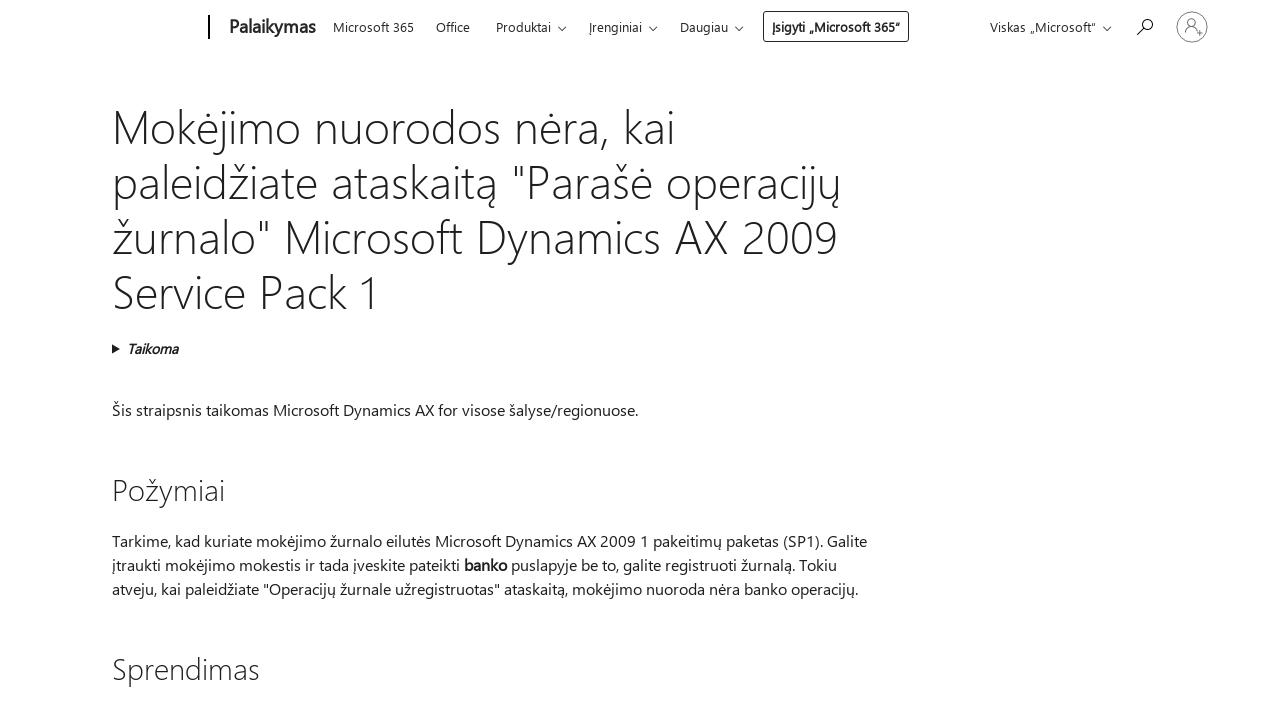

--- FILE ---
content_type: text/html; charset=utf-8
request_url: https://support.microsoft.com/lt-lt/topic/mok%C4%97jimo-nuorodos-n%C4%97ra-kai-paleid%C5%BEiate-ataskait%C4%85-para%C5%A1%C4%97-operacij%C5%B3-%C5%BEurnalo-microsoft-dynamics-ax-2009-service-pack-1-4a19caa1-dba6-ab9b-f955-6533caa2ebc1
body_size: 195591
content:

<!DOCTYPE html>
<html lang="lt-LT" dir="ltr">
<head>
	<meta charset="utf-8" />
	<meta name="viewport" content="width=device-width, initial-scale=1.0" />
	<title>Mok&#x117;jimo nuorodos n&#x117;ra, kai paleid&#x17E;iate ataskait&#x105; &quot;Para&#x161;&#x117; operacij&#x173; &#x17E;urnalo&quot; Microsoft Dynamics AX 2009 Service Pack 1 - &#x201E;Microsoft&#x201C; palaikymas</title>
	
	
		<link rel="canonical" href="https://support.microsoft.com/lt-lt/topic/mok%C4%97jimo-nuorodos-n%C4%97ra-kai-paleid%C5%BEiate-ataskait%C4%85-para%C5%A1%C4%97-operacij%C5%B3-%C5%BEurnalo-microsoft-dynamics-ax-2009-service-pack-1-4a19caa1-dba6-ab9b-f955-6533caa2ebc1" />

			<link rel="alternate" hreflang="ar-SA" href="https://support.microsoft.com/ar-sa/topic/%D9%85%D8%B1%D8%AC%D8%B9-%D8%A7%D9%84%D8%AF%D9%81%D8%B9-%D9%85%D9%81%D9%82%D9%88%D8%AF-%D8%B9%D9%86%D8%AF-%D8%AA%D8%B4%D8%BA%D9%8A%D9%84-%D8%A7%D9%84%D8%AA%D9%82%D8%B1%D9%8A%D8%B1-%D8%A7%D9%84%D8%AD%D8%B1%D9%83%D8%A7%D8%AA-%D8%A7%D9%84%D9%85%D8%B1%D8%AD%D9%84%D8%A9-%D9%85%D9%86-%D8%AF%D9%81%D8%AA%D8%B1-%D8%A7%D9%84%D9%8A%D9%88%D9%85%D9%8A%D8%A9-%D9%81%D9%8A-microsoft-dynamics-ax-2009-service-pack-1-4a19caa1-dba6-ab9b-f955-6533caa2ebc1" />
			<link rel="alternate" hreflang="bg-BG" href="https://support.microsoft.com/bg-bg/topic/%D0%BF%D0%BB%D0%B0%D1%89%D0%B0%D0%BD%D0%B5-%D0%BB%D0%B8%D0%BF%D1%81%D0%B2%D0%B0-%D0%BF%D1%80%D0%B5%D0%BF%D1%80%D0%B0%D1%82%D0%BA%D0%B0-%D0%BF%D1%80%D0%B8-%D0%B8%D0%B7%D0%BF%D1%8A%D0%BB%D0%BD%D0%B5%D0%BD%D0%B8%D0%B5-%D0%BD%D0%B0-%D0%BE%D1%82%D1%87%D0%B5%D1%82%D0%B0-%D0%BF%D1%83%D0%B1%D0%BB%D0%B8%D0%BA%D1%83%D0%B2%D0%B0%D0%BD%D0%BE-%D1%82%D1%80%D0%B0%D0%BD%D0%B7%D0%B0%D0%BA%D1%86%D0%B8%D0%B8-%D0%BE%D1%82-%D0%B4%D0%BD%D0%B5%D0%B2%D0%BD%D0%B8%D0%BA-%D0%B2-microsoft-dynamics-ax-2009-service-pack-1-4a19caa1-dba6-ab9b-f955-6533caa2ebc1" />
			<link rel="alternate" hreflang="cs-CZ" href="https://support.microsoft.com/cs-cz/topic/p%C5%99i-spu%C5%A1t%C4%9Bn%C3%AD-sestavy-za%C3%BA%C4%8Dtovan%C3%A9-transakce-podle-den%C3%ADku-v-microsoft-dynamics-ax-2009-service-pack-1-chyb%C3%AD-odkaz-na-platbu-4a19caa1-dba6-ab9b-f955-6533caa2ebc1" />
			<link rel="alternate" hreflang="de-DE" href="https://support.microsoft.com/de-de/topic/zahlungsreferenz-fehlt-beim-ausf%C3%BChren-des-berichts-gebuchte-posten-nach-erfassung-in-microsoft-dynamics-ax-2009-service-pack-1-4a19caa1-dba6-ab9b-f955-6533caa2ebc1" />
			<link rel="alternate" hreflang="el-GR" href="https://support.microsoft.com/el-gr/topic/%CE%BB%CE%B5%CE%AF%CF%80%CE%B5%CE%B9-%CE%B7-%CE%B1%CE%BD%CE%B1%CF%86%CE%BF%CF%81%CE%AC-%CF%80%CE%BB%CE%B7%CF%81%CF%89%CE%BC%CE%AE%CF%82-%CF%8C%CF%84%CE%B1%CE%BD-%CE%B5%CE%BA%CF%84%CE%B5%CE%BB%CE%B5%CE%AF%CF%84%CE%B5-%CF%84%CE%B7%CE%BD-%CE%B1%CE%BD%CE%B1%CF%86%CE%BF%CF%81%CE%AC-%CE%BA%CE%B1%CF%84%CE%B1%CF%87%CF%8E%CF%81%CE%B7%CF%83%CE%B7-%CF%83%CF%85%CE%BD%CE%B1%CE%BB%CE%BB%CE%B1%CE%B3%CF%8E%CE%BD-%CE%B1%CF%80%CF%8C-%CE%B5%CE%B3%CE%B3%CF%81%CE%B1%CF%86%CE%AD%CF%82-%CF%83%CF%84%CE%BF-microsoft-dynamics-ax-2009-service-pack-1-4a19caa1-dba6-ab9b-f955-6533caa2ebc1" />
			<link rel="alternate" hreflang="en-AU" href="https://support.microsoft.com/en-au/topic/payment-reference-is-missing-when-you-run-the-posted-transactions-by-journal-report-in-microsoft-dynamics-ax-2009-service-pack-1-4a19caa1-dba6-ab9b-f955-6533caa2ebc1" />
			<link rel="alternate" hreflang="en-GB" href="https://support.microsoft.com/en-gb/topic/payment-reference-is-missing-when-you-run-the-posted-transactions-by-journal-report-in-microsoft-dynamics-ax-2009-service-pack-1-4a19caa1-dba6-ab9b-f955-6533caa2ebc1" />
			<link rel="alternate" hreflang="en-US" href="https://support.microsoft.com/en-us/topic/payment-reference-is-missing-when-you-run-the-posted-transactions-by-journal-report-in-microsoft-dynamics-ax-2009-service-pack-1-4a19caa1-dba6-ab9b-f955-6533caa2ebc1" />
			<link rel="alternate" hreflang="es-ES" href="https://support.microsoft.com/es-es/topic/referencia-de-pago-no-existe-cuando-se-ejecuta-el-informe-las-transacciones-registradas-por-diario-en-el-service-pack-1-de-microsoft-dynamics-ax-2009-4a19caa1-dba6-ab9b-f955-6533caa2ebc1" />
			<link rel="alternate" hreflang="et-EE" href="https://support.microsoft.com/et-ee/topic/makse-viide-puudub-sisestatud-kanded-t%C3%B6%C3%B6lehe-j%C3%A4rgi-aruande-k%C3%A4ivitamisel-rakenduses-microsoft-dynamics-ax-2009-service-pack-1-4a19caa1-dba6-ab9b-f955-6533caa2ebc1" />
			<link rel="alternate" hreflang="fr-FR" href="https://support.microsoft.com/fr-fr/topic/r%C3%A9f%C3%A9rence-de-paiement-est-manquante-lorsque-vous-ex%C3%A9cutez-le-rapport-transactions-valid%C3%A9es-par-journal-dans-le-service-pack-1-pour-microsoft-dynamics-ax-2009-4a19caa1-dba6-ab9b-f955-6533caa2ebc1" />
			<link rel="alternate" hreflang="he-IL" href="https://support.microsoft.com/he-il/topic/%D7%90%D7%A1%D7%9E%D7%9B%D7%AA%D7%AA-%D7%94%D7%AA%D7%A9%D7%9C%D7%95%D7%9D-%D7%97%D7%A1%D7%A8-%D7%91%D7%A2%D7%AA-%D7%94%D7%A4%D7%A2%D7%9C%D7%AA-%D7%94%D7%93%D7%95%D7%97-%D7%AA%D7%A0%D7%95%D7%A2%D7%95%D7%AA-%D7%A8%D7%A9%D7%95%D7%9E%D7%95%D7%AA-%D7%9C%D7%A4%D7%99-%D7%99%D7%95%D7%9E%D7%9F-%D7%91-microsoft-dynamics-ax-2009-service-pack-1-4a19caa1-dba6-ab9b-f955-6533caa2ebc1" />
			<link rel="alternate" hreflang="id-ID" href="https://support.microsoft.com/id-id/topic/pembayaran-referensi-hilang-ketika-anda-menjalankan-laporan-dikirim-transaksi-jurnal-di-microsoft-dynamics-ax-2009-paket-layanan-1-4a19caa1-dba6-ab9b-f955-6533caa2ebc1" />
			<link rel="alternate" hreflang="it-IT" href="https://support.microsoft.com/it-it/topic/riferimento-di-pagamento-non-%C3%A8-presente-quando-si-esegue-il-report-le-transazioni-registrate-per-giornale-di-registrazione-in-microsoft-dynamics-ax-2009-service-pack-1-4a19caa1-dba6-ab9b-f955-6533caa2ebc1" />
			<link rel="alternate" hreflang="ja-JP" href="https://support.microsoft.com/ja-jp/topic/microsoft-dynamics-ax-2009-%E3%81%AE-service-pack-1-%E3%81%A7-%E4%BB%95%E8%A8%B3%E5%B8%B3%E3%81%A7%E8%BB%A2%E8%A8%98%E3%81%95%E3%82%8C%E3%81%9F%E3%83%88%E3%83%A9%E3%83%B3%E3%82%B6%E3%82%AF%E3%82%B7%E3%83%A7%E3%83%B3-%E3%83%AC%E3%83%9D%E3%83%BC%E3%83%88%E3%82%92%E5%AE%9F%E8%A1%8C%E3%81%99%E3%82%8B%E3%81%A8-%E6%94%AF%E6%89%95%E5%8F%82%E7%85%A7%E3%81%8C%E4%B8%8D%E8%B6%B3%E3%81%97%E3%81%A6%E3%81%84%E3%81%BE%E3%81%99-4a19caa1-dba6-ab9b-f955-6533caa2ebc1" />
			<link rel="alternate" hreflang="ko-KR" href="https://support.microsoft.com/ko-kr/topic/%EC%A7%80%EB%B6%88-%EC%97%86%EC%9C%BC%EB%A9%B4-microsoft-dynamics-ax-2009-%EC%84%9C%EB%B9%84%EC%8A%A4-%ED%8C%A9-1%EC%97%90%EC%84%9C-%ED%95%84%EA%B8%B0%EC%9E%A5-%ED%8A%B8%EB%9E%9C%EC%9E%AD%EC%85%98-%EA%B2%8C%EC%8B%9C-%EB%B3%B4%EA%B3%A0%EC%84%9C%EB%A5%BC-%EC%8B%A4%ED%96%89-%ED%95%98%EB%A9%B4-4a19caa1-dba6-ab9b-f955-6533caa2ebc1" />
			<link rel="alternate" hreflang="lt-LT" href="https://support.microsoft.com/lt-lt/topic/mok%C4%97jimo-nuorodos-n%C4%97ra-kai-paleid%C5%BEiate-ataskait%C4%85-para%C5%A1%C4%97-operacij%C5%B3-%C5%BEurnalo-microsoft-dynamics-ax-2009-service-pack-1-4a19caa1-dba6-ab9b-f955-6533caa2ebc1" />
			<link rel="alternate" hreflang="lv-LV" href="https://support.microsoft.com/lv-lv/topic/maks%C4%81juma-atsauce-nav-zi%C5%86ojuma-ievietoja-transakciju-%C5%BEurn%C4%81la-palai%C5%BEot-microsoft-dynamics-ax-2009-1-servisa-pakotne-4a19caa1-dba6-ab9b-f955-6533caa2ebc1" />
			<link rel="alternate" hreflang="nb-NO" href="https://support.microsoft.com/nb-no/topic/det-mangler-betalingsreferanse-n%C3%A5r-du-kj%C3%B8rer-rapporten-posterte-transaksjoner-etter-journal-i-microsoft-dynamics-ax-2009-service-pack-1-4a19caa1-dba6-ab9b-f955-6533caa2ebc1" />
			<link rel="alternate" hreflang="nl-NL" href="https://support.microsoft.com/nl-nl/topic/betalingskenmerk-ontbreekt-wanneer-u-het-rapport-geboekte-transacties-per-journaal-in-service-pack-1-voor-microsoft-dynamics-ax-2009-4a19caa1-dba6-ab9b-f955-6533caa2ebc1" />
			<link rel="alternate" hreflang="pl-PL" href="https://support.microsoft.com/pl-pl/topic/odwo%C5%82anie-do-p%C5%82atno%C5%9Bci-jest-brak-po-uruchomieniu-raportu-zaksi%C4%99gowanych-transakcji-wed%C5%82ug-arkusza-w-dodatku-service-pack-1-dla-systemu-microsoft-dynamics-ax-2009-4a19caa1-dba6-ab9b-f955-6533caa2ebc1" />
			<link rel="alternate" hreflang="pt-BR" href="https://support.microsoft.com/pt-br/topic/refer%C3%AAncia-de-pagamento-est%C3%A1-falta-quando-voc%C3%AA-executa-o-relat%C3%B3rio-transa%C3%A7%C3%B5es-lan%C3%A7adas-pelo-di%C3%A1rio-no-microsoft-dynamics-ax-2009-service-pack-1-4a19caa1-dba6-ab9b-f955-6533caa2ebc1" />
			<link rel="alternate" hreflang="pt-PT" href="https://support.microsoft.com/pt-pt/topic/refer%C3%AAncia-de-pagamento-est%C3%A1-em-falta-quando-executar-o-relat%C3%B3rio-transac%C3%A7%C3%B5es-lan%C3%A7adas-por-di%C3%A1rio-no-microsoft-dynamics-ax-2009-service-pack-1-4a19caa1-dba6-ab9b-f955-6533caa2ebc1" />
			<link rel="alternate" hreflang="ro-RO" href="https://support.microsoft.com/ro-ro/topic/plat%C4%83-referin%C8%9B%C4%83-lipse%C8%99te-c%C3%A2nd-executa%C8%9Bi-un-raport-postat-tranzac%C8%9Bii-de-jurnal-%C3%AEn-microsoft-dynamics-ax-2009-service-pack-1-4a19caa1-dba6-ab9b-f955-6533caa2ebc1" />
			<link rel="alternate" hreflang="ru-RU" href="https://support.microsoft.com/ru-ru/topic/%D0%BF%D1%80%D0%B8-%D0%B7%D0%B0%D0%BF%D1%83%D1%81%D0%BA%D0%B5-%D0%BE%D1%82%D1%87%D0%B5%D1%82%D0%B0-%D1%80%D0%B0%D0%B7%D0%BD%D0%B5%D1%81%D0%B5%D0%BD%D0%BD%D1%8B%D0%B5-%D0%BF%D1%80%D0%BE%D0%B2%D0%BE%D0%B4%D0%BA%D0%B8-%D0%BF%D0%BE-%D0%B6%D1%83%D1%80%D0%BD%D0%B0%D0%BB%D1%83-%D0%B2-microsoft-dynamics-ax-2009-%D0%B3-%D0%BF%D0%B0%D0%BA%D0%B5%D1%82-%D0%BE%D0%B1%D0%BD%D0%BE%D0%B2%D0%BB%D0%B5%D0%BD%D0%B8%D1%8F-1-%D0%BE%D1%82%D1%81%D1%83%D1%82%D1%81%D1%82%D0%B2%D1%83%D0%B5%D1%82-%D1%81%D1%81%D1%8B%D0%BB%D0%BA%D0%B0-%D0%BD%D0%B0-%D0%BF%D0%BB%D0%B0%D1%82%D0%B5%D0%B6-4a19caa1-dba6-ab9b-f955-6533caa2ebc1" />
			<link rel="alternate" hreflang="sk-SK" href="https://support.microsoft.com/sk-sk/topic/po-spusten%C3%AD-poslal-transakcie-denn%C3%ADka-spr%C3%A1va-v-microsoft-dynamics-ax-2009-service-pack-1-ch%C3%BDba-odkaz-platby-4a19caa1-dba6-ab9b-f955-6533caa2ebc1" />
			<link rel="alternate" hreflang="sv-SE" href="https://support.microsoft.com/sv-se/topic/betalningsreferens-saknas-n%C3%A4r-du-k%C3%B6r-rapporten-bokf%C3%B6rda-transaktioner-per-journal-i-microsoft-dynamics-ax-2009-service-pack-1-4a19caa1-dba6-ab9b-f955-6533caa2ebc1" />
			<link rel="alternate" hreflang="th-TH" href="https://support.microsoft.com/th-th/topic/%E0%B8%81%E0%B8%B2%E0%B8%A3%E0%B8%AD%E0%B9%89%E0%B8%B2%E0%B8%87%E0%B8%AD%E0%B8%B4%E0%B8%87%E0%B8%81%E0%B8%B2%E0%B8%A3%E0%B8%8A%E0%B8%B3%E0%B8%A3%E0%B8%B0%E0%B9%80%E0%B8%87%E0%B8%B4%E0%B8%99%E0%B8%82%E0%B8%B2%E0%B8%94%E0%B8%AB%E0%B8%B2%E0%B8%A2%E0%B9%84%E0%B8%9B%E0%B9%80%E0%B8%A1%E0%B8%B7%E0%B9%88%E0%B8%AD%E0%B8%84%E0%B8%B8%E0%B8%93%E0%B9%80%E0%B8%A3%E0%B8%B5%E0%B8%A2%E0%B8%81%E0%B9%83%E0%B8%8A%E0%B9%89%E0%B8%A3%E0%B8%B2%E0%B8%A2%E0%B8%87%E0%B8%B2%E0%B8%99-%E0%B8%A5%E0%B8%87%E0%B8%9A%E0%B8%B1%E0%B8%8D%E0%B8%8A%E0%B8%B5%E0%B8%98%E0%B8%B8%E0%B8%A3%E0%B8%81%E0%B8%A3%E0%B8%A3%E0%B8%A1%E0%B8%AA%E0%B8%A1%E0%B8%B8%E0%B8%94%E0%B8%A3%E0%B8%B2%E0%B8%A2%E0%B8%A7%E0%B8%B1%E0%B8%99%E0%B8%94%E0%B9%89%E0%B8%A7%E0%B8%A2%E0%B8%81%E0%B8%B2%E0%B8%A3-%E0%B9%83%E0%B8%99-microsoft-dynamics-ax-2009-service-pack-1-4a19caa1-dba6-ab9b-f955-6533caa2ebc1" />
			<link rel="alternate" hreflang="tr-TR" href="https://support.microsoft.com/tr-tr/topic/microsoft-dynamics-ax-2009-service-pack-1-de-g%C3%BCnl%C3%BC%C4%9F%C3%BC-taraf%C4%B1ndan-nakledilen-hareketler-raporu-%C3%A7al%C4%B1%C5%9Ft%C4%B1rd%C4%B1%C4%9F%C4%B1n%C4%B1zda-%C3%B6deme-ba%C5%9Fvurusu-eksik-4a19caa1-dba6-ab9b-f955-6533caa2ebc1" />
			<link rel="alternate" hreflang="uk-UA" href="https://support.microsoft.com/uk-ua/topic/%D0%BF%D0%BB%D0%B0%D1%82%D0%B5%D0%B6%D1%83-%D0%B2%D1%96%D0%B4%D1%81%D1%83%D1%82%D0%BD%D1%96%D0%B9-%D0%BF%D1%96%D0%B4-%D1%87%D0%B0%D1%81-%D0%B7%D0%B0%D0%BF%D1%83%D1%81%D0%BA%D1%83-%D0%B4%D0%BE%D0%B4%D0%B0%D0%BD%D0%BE-%D0%BE%D0%BF%D0%B5%D1%80%D0%B0%D1%86%D1%96%D0%B9-%D0%B6%D1%83%D1%80%D0%BD%D0%B0%D0%BB-%D0%B7%D0%B2%D1%96%D1%82-%D1%83-microsoft-dynamics-ax-2009-%D0%BF%D0%B0%D0%BA%D0%B5%D1%82-%D0%BE%D0%BD%D0%BE%D0%B2%D0%BB%D0%B5%D0%BD%D1%8C-1-4a19caa1-dba6-ab9b-f955-6533caa2ebc1" />
			<link rel="alternate" hreflang="vi-VN" href="https://support.microsoft.com/vi-vn/topic/thanh-to%C3%A1n-tham-chi%E1%BA%BFu-b%E1%BB%8B-m%E1%BA%A5t-khi-b%E1%BA%A1n-ch%E1%BA%A1y-b%C3%A1o-c%C3%A1o-%C4%91%C4%83ng-giao-d%E1%BB%8Bch-c%E1%BB%A7a-t%E1%BA%A1p-ch%C3%AD-trong-microsoft-dynamics-ax-2009-service-pack-1-4a19caa1-dba6-ab9b-f955-6533caa2ebc1" />
			<link rel="alternate" hreflang="zh-CN" href="https://support.microsoft.com/zh-cn/topic/%E5%9C%A8-microsoft-dynamics-ax-2009-service-pack-1-%E4%B8%AD%E8%BF%90%E8%A1%8C-%E5%B0%86%E4%BA%A4%E6%98%93%E8%AE%B0%E5%BD%95%E9%80%9A%E8%BF%87%E6%97%A5%E5%BF%97%E8%BF%87%E5%B8%90-%E5%AE%8C%E5%B7%A5%E6%97%B6%E6%97%A0%E4%BB%98%E6%AC%BE%E5%8F%82%E8%80%83-4a19caa1-dba6-ab9b-f955-6533caa2ebc1" />
			<link rel="alternate" hreflang="zh-HK" href="https://support.microsoft.com/zh-hk/topic/%E7%95%B6%E6%82%A8%E5%9F%B7%E8%A1%8C-microsoft-%E5%8B%95%E6%85%8B-ax-2009-service-pack-1-%E4%B8%AD%E7%9A%84-%E5%BC%B5%E8%B2%BC%E4%BA%A4%E6%98%93%E6%97%A5%E8%AA%8C-%E5%A0%B1%E8%A1%A8%E6%99%82-%E4%BB%98%E6%AC%BE%E5%8F%83%E8%80%83%E5%B7%B2%E9%81%BA%E5%A4%B1-4a19caa1-dba6-ab9b-f955-6533caa2ebc1" />
			<link rel="alternate" hreflang="zh-TW" href="https://support.microsoft.com/zh-tw/topic/%E7%95%B6%E6%82%A8%E5%9F%B7%E8%A1%8C-microsoft-%E5%8B%95%E6%85%8B-ax-2009-service-pack-1-%E4%B8%AD%E7%9A%84-%E5%BC%B5%E8%B2%BC%E4%BA%A4%E6%98%93%E6%97%A5%E8%AA%8C-%E5%A0%B1%E8%A1%A8%E6%99%82-%E4%BB%98%E6%AC%BE%E5%8F%83%E8%80%83%E5%B7%B2%E9%81%BA%E5%A4%B1-4a19caa1-dba6-ab9b-f955-6533caa2ebc1" />
	<meta name="awa-articleGuid" content="4a19caa1-dba6-ab9b-f955-6533caa2ebc1" />
	
	<meta name="description" content="I&#x161;sprend&#x17E;iama problema, kai mok&#x117;jimo nuoroda n&#x117;ra Microsoft Dynamics AX 2009 Service Pack 1 &quot;Para&#x161;&#x117; operacij&#x173; &#x17E;urnalo&quot; ataskaitoje." />
	<meta name="firstPublishedDate" content="2017-02-18" />
	<meta name="lastPublishedDate" content="2021-12-19" />
	<meta name="commitId" content="589ce38c53c87fed136f7d67f83fb93d3f8b1997" />
	<meta name="schemaName" content="ARTICLE" />
	<meta name="awa-schemaName" content="ARTICLE" />

	
	
	
	
	
	<meta name="search.description" content="I&#x161;sprend&#x17E;iama problema, kai mok&#x117;jimo nuoroda n&#x117;ra Microsoft Dynamics AX 2009 Service Pack 1 &quot;Para&#x161;&#x117; operacij&#x173; &#x17E;urnalo&quot; ataskaitoje." />
	<meta name="search.IsOfficeDoc" content="true" />
	
	
	
	
	<meta name="search.products" content="cb66ea50-81a4-d707-d440-7fd76238f0f5,46a5c59a-499d-bb1e-6b6c-dfc601fbd049" />
	
	
	
	<meta name="search.mkt" content="lt-LT" />

	<meta name="ms.product" content="cb66ea50-81a4-d707-d440-7fd76238f0f5,46a5c59a-499d-bb1e-6b6c-dfc601fbd049" />
	<meta name="ms.productName" content="Dynamics AX 2009 Service Pack 1,Financials Accounts Payable" />
	<meta name="ms.lang" content="lt" />
	<meta name="ms.loc" content="LT" />
	<meta name="ms.ocpub.assetID" content="4a19caa1-dba6-ab9b-f955-6533caa2ebc1" />

	<meta name="awa-kb_id" content="2711555" />
	<meta name="awa-isContactUsAllowed" content="false" />
	<meta name="awa-asst" content="4a19caa1-dba6-ab9b-f955-6533caa2ebc1" />
	<meta name="awa-pageType" content="Article" />
	



	


<meta name="awa-env" content="Production" />
<meta name="awa-market" content="lt-LT" />
<meta name="awa-contentlang" content="lt" />
<meta name="awa-userFlightingId" content="740d928f-9850-4741-82fc-0da17a963a09" />
<meta name="awa-expid" content="P-R-1753027-1-1;P-R-1087983-1-1;P-E-1693585-C1-3;P-E-1661482-2-3;P-E-1660511-C1-3;P-E-1656596-2-5;P-E-1551018-C1-8;P-E-1585233-C1-3;P-E-1570667-2-4;P-E-1560750-2-7;P-E-1554013-C1-6;P-E-1536917-C1-5;P-E-1526785-2-5;P-E-1260007-C1-3;P-E-1046152-2-3;P-R-1545158-1-4;P-R-1426254-2-6;P-R-1392118-1-2;P-R-1245128-2-4;P-R-1235984-2-3;P-R-1211158-1-4;P-R-1150391-2-8;P-R-1150395-2-8;P-R-1150399-2-8;P-R-1150396-2-8;P-R-1150394-2-8;P-R-1150390-2-8;P-R-1150386-2-8;P-R-1146801-1-11;P-R-1141562-1-2;P-R-1141283-2-9;P-R-1136354-4-8;P-R-1119659-1-16;P-R-1119437-1-17;P-R-1116805-2-18;P-R-1116803-2-20;P-R-1114100-1-2;P-R-1100996-2-14;P-R-1096341-2-6;P-R-1089468-1-2;P-R-1085248-1-2;P-R-1033854-4-6;P-R-1029969-4-4;P-R-1020735-7-10;P-R-1018544-4-7;P-R-1009708-2-9;P-R-1005895-2-11;P-R-113175-4-7;P-R-110379-1-7;P-R-107838-1-7;P-R-106524-1-3;P-R-103787-2-5;P-R-101783-1-2;P-R-97577-1-5;P-R-97457-1-10;P-R-94390-1-2;P-R-94360-10-25;P-R-94063-1-1;P-R-93416-1-3;P-R-90963-2-2;P-R-73296-2-15" />
<meta name="awa-irisId" />
<meta name="awa-origindatacenter" content="East US" />
<meta name="awa-variationid" content="ECS" />
<meta name="awa-prdct" content="office.com" />
<meta name="awa-stv" content="3.0.0-062faf87e94f17a5abf47aaf3daa0b67e6311923&#x2B;062faf87e94f17a5abf47aaf3daa0b67e6311923" />


 
	<meta name="awa-title" content="Mok&#x117;jimo nuorodos n&#x117;ra, kai paleid&#x17E;iate ataskait&#x105; &quot;Para&#x161;&#x117; operacij&#x173; &#x17E;urnalo&quot; Microsoft Dynamics AX 2009 Service Pack 1 - &#x201E;Microsoft&#x201C; palaikymas" />
	
	<meta name="awa-selfHelpExp" content="railbanner_m365" />
	<meta name="awa-dataBoundary" content="WW" />

	<link rel="stylesheet" href="/css/fonts/site-fonts.css?v=XWcxZPSEmN3tnHWAVMOFsAlPJq7aug49fUGb8saTNjw" />
	<link rel="stylesheet" href="/css/glyphs/glyphs.css?v=VOnvhT441Pay0WAKH5gdcXXigXpiuNbaQcI9DgXyoDE" />

	

    <link rel="dns-prefetch" href="https://aadcdn.msftauth.net" />
    <link rel="preconnect" href="https://aadcdn.msftauth.net" crossorigin=&quot;anonymous&quot; />
    <link rel="dns-prefetch" href="https://browser.events.data.microsoft.com" />
    <link rel="preconnect" href="https://browser.events.data.microsoft.com" crossorigin=&quot;anonymous&quot; />
    <link rel="dns-prefetch" href="https://c.s-microsoft.com" />
    <link rel="preconnect" href="https://c.s-microsoft.com" crossorigin=&quot;anonymous&quot; />
    <link rel="dns-prefetch" href="https://img-prod-cms-rt-microsoft-com.akamaized.net" />
    <link rel="preconnect" href="https://img-prod-cms-rt-microsoft-com.akamaized.net" crossorigin=&quot;anonymous&quot; />
    <link rel="dns-prefetch" href="https://js.monitor.azure.com" />
    <link rel="preconnect" href="https://js.monitor.azure.com" crossorigin=&quot;anonymous&quot; />
    <link rel="dns-prefetch" href="https://logincdn.msauth.net" />
    <link rel="preconnect" href="https://logincdn.msauth.net" crossorigin=&quot;anonymous&quot; />
    <link rel="dns-prefetch" href="https://mem.gfx.ms" />
    <link rel="preconnect" href="https://mem.gfx.ms" crossorigin=&quot;anonymous&quot; />
    <link rel="dns-prefetch" href="https://www.microsoft.com" />
    <link rel="preconnect" href="https://www.microsoft.com" crossorigin=&quot;anonymous&quot; />


	<link rel="stylesheet" href="/css/Article/article.css?v=0L89BVeP4I_vlf3G71MrPYAXM1CtRPw6ZcJwIduUvCA" />
	
	<link rel="stylesheet" href="/css/SearchBox/search-box.css?v=bybwzGBajHicVXspVs540UfV0swW0vCbOmBjBryj9N4" />
	<link rel="stylesheet" href="/css/sitewide/articleCss-overwrite.css?v=D0lQRoIlvFHSQBRTb-gAQ5KkFe8B8NuSoliBjnT5xZ4" />
	
	
	<link rel="stylesheet" href="/css/MeControlCallout/teaching-callout.css?v=690pjf05o15fVEafEpUwgaF8vqVfOkp5wP1Jl9gE99U" />
	
	<noscript>
		<link rel="stylesheet" href="/css/Article/article.noscript.css?v=88-vV8vIkcKpimEKjULkqpt8CxdXf5avAeGxsHgVOO0" />
	</noscript>

	<link rel="stylesheet" href="/css/promotionbanner/promotion-banner.css?v=cAmflE3c6Gw7niTOiMPEie9MY87yDE2mSl3DO7_jZRI" media="none" onload="this.media=&#x27;all&#x27;" /><noscript><link href="/css/promotionbanner/promotion-banner.css?v=cAmflE3c6Gw7niTOiMPEie9MY87yDE2mSl3DO7_jZRI" rel="stylesheet"></noscript>
	
	<link rel="stylesheet" href="/css/ArticleSupportBridge/article-support-bridge.css?v=R_P0TJvD9HoRHQBEdvBR1WhNn7dSbvOYWmVA9taxbpM" media="none" onload="this.media=&#x27;all&#x27;" /><noscript><link href="/css/ArticleSupportBridge/article-support-bridge.css?v=R_P0TJvD9HoRHQBEdvBR1WhNn7dSbvOYWmVA9taxbpM" rel="stylesheet"></noscript>
	<link rel="stylesheet" href="/css/StickyFeedback/sticky-feedback.css?v=cMfNdAUue7NxZUj3dIt_v5DIuzmw9ohJW109iXQpWnI" media="none" onload="this.media=&#x27;all&#x27;" /><noscript><link href="/css/StickyFeedback/sticky-feedback.css?v=cMfNdAUue7NxZUj3dIt_v5DIuzmw9ohJW109iXQpWnI" rel="stylesheet"></noscript>
	<link rel="stylesheet" href="/css/feedback/feedback.css?v=Rkcw_yfLWOMtOcWOljMOiZgymMcrG0GDpo4Lf-TUzPo" media="none" onload="this.media=&#x27;all&#x27;" /><noscript><link href="/css/feedback/feedback.css?v=Rkcw_yfLWOMtOcWOljMOiZgymMcrG0GDpo4Lf-TUzPo" rel="stylesheet"></noscript>
	
	

	<link rel="apple-touch-icon" sizes="180x180" href="/apple-touch-icon.png">
<link rel="icon" type="image/png" sizes="32x32" href="/favicon-32x32.png">
<link rel="icon" type="image/png" sizes="16x16" href="/favicon-16x16.png">


	
        <link rel="stylesheet" href="https://www.microsoft.com/onerfstatics/marketingsites-wcus-prod/east-european/shell/_scrf/css/themes=default.device=uplevel_web_pc/63-57d110/c9-be0100/a6-e969ef/43-9f2e7c/82-8b5456/a0-5d3913/4f-460e79/ae-f1ac0c?ver=2.0&amp;_cf=02242021_3231" type="text/css" media="all" />
    

	
	
	<script type="text/javascript">
		var OOGlobal = {
			BaseDomain: location.protocol + "//" + location.host,
			Culture: "lt-LT",
			Language: "lt",
			LCID: "1063",
			IsAuthenticated: "False",
			WebAppUrl: "https://office.com/start",
			GUID: "4a19caa1-dba6-ab9b-f955-6533caa2ebc1",
			Platform: navigator.platform,
			MixOembedUrl: "https://mix.office.com/oembed/",
			MixWatchUrl: "https://mix.office.com/watch/"
		};
	</script>

	
		


<script type="text/javascript">
	(function () {
		var creativeReady = false;
		var isSilentSignInComplete = false;
		var authInfo = {
			authType: "None",
			puid: "",
			tenantId: "",
			isAdult: true
			};

		var renderPromotion = function (dataBoundary) {
			if (creativeReady && isSilentSignInComplete) {
				window.UcsCreative.renderTemplate({
					partnerId: "7bb7e07d-3e57-4ee3-b78f-26a4292b841a",
					shouldSetUcsMuid: true,
					dataBoundary: dataBoundary,
					attributes: {
						placement: "88000534",
						locale: "lt-lt",
						country: "lt",
						scs_ecsFlightId: "P-R-1753027-1;P-R-1087983-1;P-E-1693585-C1;P-E-1661482-2;P-E-1660511-C1;P-E-1656596-2;P-E-1551018-C1;P-E-1585233-C1;P-E-1570667-2;P-E-1560750-2;P-E-1554013-C1;P-E-1536917-C1;P-E-1526785-2;P-E-1260007-C1;P-E-1046152-2;P-R-1545158-1;P-R-1426254-2;P-R-1392118-1;P-R-1245128-2;P-R-1235984-2;P-R-1211158-1;P-R-1150391-2;P-R-1150395-2;P-R-1150399-2;P-R-1150396-2;P-R-1150394-2;P-R-1150390-2;P-R-1150386-2;P-R-1146801-1;P-R-1141562-1;P-R-1141283-2;P-R-1136354-4;P-R-1119659-1;P-R-1119437-1;P-R-1116805-2;P-R-1116803-2;P-R-1114100-1;P-R-1100996-2;P-R-1096341-2;P-R-1089468-1;P-R-1085248-1;P-R-1033854-4;P-R-1029969-4;P-R-1020735-7;P-R-1018544-4;P-R-1009708-2;P-R-1005895-2;P-R-113175-4;P-R-110379-1;P-R-107838-1;P-R-106524-1;P-R-103787-2;P-R-101783-1;P-R-97577-1;P-R-97457-1;P-R-94390-1;P-R-94360-10;P-R-94063-1;P-R-93416-1;P-R-90963-2;P-R-73296-2",
						SCS_promotionCategory: "uhfbuybutton;railbanner_m365",
						articleType: "railbanner_m365",
						operatingSystem: "Mac",
						authType: authInfo.authType,
						PUID: authInfo.puid,
						TenantId: authInfo.tenantId,
                        TOPT: "",
                        AdditionalBannerId: "ucsRailInlineContainer",
					}
				});
			}
		};

		window.document.addEventListener('ucsCreativeRendered', function () {
			if (typeof window.initPromotionLogger !== 'undefined') {
				window.initPromotionLogger();
			}
		});

		window.document.addEventListener('ucsCreativeReady', function () {
			creativeReady = true;
			renderPromotion("WW");
		});

		if (!isSilentSignInComplete) {
			window.document.addEventListener('silentSignInComplete', function (event) {
				if (event.detail && event.detail.puid) {
					authInfo.isAdult = event.detail.isAdult;
					authInfo.authType = event.detail.authType;
					authInfo.puid = event.detail.puid;
					authInfo.tenantId = event.detail.account.tenantId;
				}

				isSilentSignInComplete = true;
				renderPromotion(event.detail.dataBoundary);
			});
		}
	})();
</script>

<script type="text/javascript" defer src="/lib/ucs/dist/ucsCreativeService.js?v=RNwXI4r6IRH1mrd2dPPGZEYOQnUcs8HAddnyceXlw88"></script>
	

	<script>
		if (window.location.search) {
			var params = new URLSearchParams(window.location.search);
			if (params.has('action') && params.get('action') === 'download'){
				params.delete('action');
			}

			history.replaceState({}, '', window.location.pathname + (params.toString() ? '?' + params.toString() : ''));
		}
	</script>


</head>
<body class="supCont ocArticle">
	<div id="ocBodyWrapper">
		

		<div class="ucsUhfContainer"></div>

		
            <div id="headerArea" class="uhf"  data-m='{"cN":"headerArea","cT":"Area_coreuiArea","id":"a1Body","sN":1,"aN":"Body"}'>
                <div id="headerRegion"      data-region-key="headerregion" data-m='{"cN":"headerRegion","cT":"Region_coreui-region","id":"r1a1","sN":1,"aN":"a1"}' >

    <div  id="headerUniversalHeader" data-m='{"cN":"headerUniversalHeader","cT":"Module_coreui-universalheader","id":"m1r1a1","sN":1,"aN":"r1a1"}'  data-module-id="Category|headerRegion|coreui-region|headerUniversalHeader|coreui-universalheader">
        






        <a id="uhfSkipToMain" class="m-skip-to-main" href="javascript:void(0)" data-href="#supArticleContent" tabindex="0" data-m='{"cN":"Skip to content_nonnav","id":"nn1m1r1a1","sN":1,"aN":"m1r1a1"}'>Pereiti prie pagrindinio turinio</a>


<header class="c-uhfh context-uhf no-js c-sgl-stck c-category-header " itemscope="itemscope" data-header-footprint="/SMCConvergence/ContextualHeader-Site, fromService: True"   data-magict="true"   itemtype="http://schema.org/Organization">
    <div class="theme-light js-global-head f-closed  global-head-cont" data-m='{"cN":"Universal Header_cont","cT":"Container","id":"c2m1r1a1","sN":2,"aN":"m1r1a1"}'>
        <div class="c-uhfh-gcontainer-st">
            <button type="button" class="c-action-trigger c-glyph glyph-global-nav-button" aria-label="All Microsoft expand to see list of Microsoft products and services" initialState-label="All Microsoft expand to see list of Microsoft products and services" toggleState-label="Close All Microsoft list" aria-expanded="false" data-m='{"cN":"Mobile menu button_nonnav","id":"nn1c2m1r1a1","sN":1,"aN":"c2m1r1a1"}'></button>
            <button type="button" class="c-action-trigger c-glyph glyph-arrow-htmllegacy c-close-search" aria-label="Uždaryti iešką" aria-expanded="false" data-m='{"cN":"Close Search_nonnav","id":"nn2c2m1r1a1","sN":2,"aN":"c2m1r1a1"}'></button>
                    <a id="uhfLogo" class="c-logo c-sgl-stk-uhfLogo" itemprop="url" href="https://www.microsoft.com" aria-label="Microsoft" data-m='{"cN":"GlobalNav_Logo_cont","cT":"Container","id":"c3c2m1r1a1","sN":3,"aN":"c2m1r1a1"}'>
                        <img alt="" itemprop="logo" class="c-image" src="https://uhf.microsoft.com/images/microsoft/RE1Mu3b.png" role="presentation" aria-hidden="true" />
                        <span itemprop="name" role="presentation" aria-hidden="true">Microsoft</span>
                    </a>
            <div class="f-mobile-title">
                <button type="button" class="c-action-trigger c-glyph glyph-chevron-left" aria-label="Matyti daugiau meniu parinkčių" data-m='{"cN":"Mobile back button_nonnav","id":"nn4c2m1r1a1","sN":4,"aN":"c2m1r1a1"}'></button>
                <span data-global-title="„Microsoft“ pagrindinis puslapis" class="js-mobile-title">Palaikymas</span>
                <button type="button" class="c-action-trigger c-glyph glyph-chevron-right" aria-label="Matyti daugiau meniu parinkčių" data-m='{"cN":"Mobile forward button_nonnav","id":"nn5c2m1r1a1","sN":5,"aN":"c2m1r1a1"}'></button>
            </div>
                    <div class="c-show-pipe x-hidden-vp-mobile-st">
                        <a id="uhfCatLogo" class="c-logo c-cat-logo" href="https://support.microsoft.com/lt-lt" aria-label="Palaikymas" itemprop="url" data-m='{"cN":"CatNav_Palaikymas_nav","id":"n6c2m1r1a1","sN":6,"aN":"c2m1r1a1"}'>
                                <span>Palaikymas</span>
                        </a>
                    </div>
                <div class="cat-logo-button-cont x-hidden">
                        <button type="button" id="uhfCatLogoButton" class="c-cat-logo-button x-hidden" aria-expanded="false" aria-label="Palaikymas" data-m='{"cN":"Palaikymas_nonnav","id":"nn7c2m1r1a1","sN":7,"aN":"c2m1r1a1"}'>
                            Palaikymas
                        </button>
                </div>



                    <nav id="uhf-g-nav" aria-label="Kontekstinis meniu" class="c-uhfh-gnav" data-m='{"cN":"Category nav_cont","cT":"Container","id":"c8c2m1r1a1","sN":8,"aN":"c2m1r1a1"}'>
            <ul class="js-paddle-items">
                    <li class="single-link js-nav-menu x-hidden-none-mobile-vp uhf-menu-item">
                        <a class="c-uhf-nav-link" href="https://support.microsoft.com/lt-lt" data-m='{"cN":"CatNav_Pagrindinis_nav","id":"n1c8c2m1r1a1","sN":1,"aN":"c8c2m1r1a1"}' > Pagrindinis </a>
                    </li>
                                        <li class="single-link js-nav-menu uhf-menu-item">
                            <a id="c-shellmenu_0" class="c-uhf-nav-link" href="https://www.microsoft.com/microsoft-365?ocid=cmmttvzgpuy" data-m='{"id":"n2c8c2m1r1a1","sN":2,"aN":"c8c2m1r1a1"}'>Microsoft 365</a>
                        </li>
                        <li class="single-link js-nav-menu uhf-menu-item">
                            <a id="c-shellmenu_1" class="c-uhf-nav-link" href="https://www.microsoft.com/microsoft-365/microsoft-office?ocid=cmml7tr0rib" data-m='{"id":"n3c8c2m1r1a1","sN":3,"aN":"c8c2m1r1a1"}'>Office</a>
                        </li>
                        <li class="nested-menu uhf-menu-item">
                            <div class="c-uhf-menu js-nav-menu">
                                <button type="button" id="c-shellmenu_2"  aria-expanded="false" data-m='{"id":"nn4c8c2m1r1a1","sN":4,"aN":"c8c2m1r1a1"}'>Produktai</button>

                                <ul class="" data-class-idn="" aria-hidden="true" data-m='{"cT":"Container","id":"c5c8c2m1r1a1","sN":5,"aN":"c8c2m1r1a1"}'>
        <li class="js-nav-menu single-link" data-m='{"cT":"Container","id":"c1c5c8c2m1r1a1","sN":1,"aN":"c5c8c2m1r1a1"}'>
            <a id="c-shellmenu_3" class="js-subm-uhf-nav-link" href="https://support.microsoft.com/lt-lt/microsoft-365" data-m='{"id":"n1c1c5c8c2m1r1a1","sN":1,"aN":"c1c5c8c2m1r1a1"}'>Microsoft 365</a>
            
        </li>
        <li class="js-nav-menu single-link" data-m='{"cT":"Container","id":"c2c5c8c2m1r1a1","sN":2,"aN":"c5c8c2m1r1a1"}'>
            <a id="c-shellmenu_4" class="js-subm-uhf-nav-link" href="https://support.microsoft.com/lt-lt/outlook" data-m='{"id":"n1c2c5c8c2m1r1a1","sN":1,"aN":"c2c5c8c2m1r1a1"}'>Outlook</a>
            
        </li>
        <li class="js-nav-menu single-link" data-m='{"cT":"Container","id":"c3c5c8c2m1r1a1","sN":3,"aN":"c5c8c2m1r1a1"}'>
            <a id="c-shellmenu_5" class="js-subm-uhf-nav-link" href="https://support.microsoft.com/lt-lt/teams" data-m='{"id":"n1c3c5c8c2m1r1a1","sN":1,"aN":"c3c5c8c2m1r1a1"}'>Microsoft Teams</a>
            
        </li>
        <li class="js-nav-menu single-link" data-m='{"cT":"Container","id":"c4c5c8c2m1r1a1","sN":4,"aN":"c5c8c2m1r1a1"}'>
            <a id="c-shellmenu_6" class="js-subm-uhf-nav-link" href="https://support.microsoft.com/lt-lt/onedrive" data-m='{"id":"n1c4c5c8c2m1r1a1","sN":1,"aN":"c4c5c8c2m1r1a1"}'>OneDrive</a>
            
        </li>
        <li class="js-nav-menu single-link" data-m='{"cT":"Container","id":"c5c5c8c2m1r1a1","sN":5,"aN":"c5c8c2m1r1a1"}'>
            <a id="c-shellmenu_7" class="js-subm-uhf-nav-link" href="https://support.microsoft.com/lt-lt/microsoft-copilot" data-m='{"id":"n1c5c5c8c2m1r1a1","sN":1,"aN":"c5c5c8c2m1r1a1"}'>Microsoft Copilot</a>
            
        </li>
        <li class="js-nav-menu single-link" data-m='{"cT":"Container","id":"c6c5c8c2m1r1a1","sN":6,"aN":"c5c8c2m1r1a1"}'>
            <a id="c-shellmenu_8" class="js-subm-uhf-nav-link" href="https://support.microsoft.com/lt-lt/onenote" data-m='{"id":"n1c6c5c8c2m1r1a1","sN":1,"aN":"c6c5c8c2m1r1a1"}'>OneNote</a>
            
        </li>
        <li class="js-nav-menu single-link" data-m='{"cT":"Container","id":"c7c5c8c2m1r1a1","sN":7,"aN":"c5c8c2m1r1a1"}'>
            <a id="c-shellmenu_9" class="js-subm-uhf-nav-link" href="https://support.microsoft.com/lt-lt/windows" data-m='{"id":"n1c7c5c8c2m1r1a1","sN":1,"aN":"c7c5c8c2m1r1a1"}'>Windows</a>
            
        </li>
        <li class="js-nav-menu single-link" data-m='{"cT":"Container","id":"c8c5c8c2m1r1a1","sN":8,"aN":"c5c8c2m1r1a1"}'>
            <a id="c-shellmenu_10" class="js-subm-uhf-nav-link" href="https://support.microsoft.com/lt-lt/all-products" data-m='{"id":"n1c8c5c8c2m1r1a1","sN":1,"aN":"c8c5c8c2m1r1a1"}'>daugiau...</a>
            
        </li>
                                                    
                                </ul>
                            </div>
                        </li>                        <li class="nested-menu uhf-menu-item">
                            <div class="c-uhf-menu js-nav-menu">
                                <button type="button" id="c-shellmenu_11"  aria-expanded="false" data-m='{"id":"nn6c8c2m1r1a1","sN":6,"aN":"c8c2m1r1a1"}'>Įrenginiai</button>

                                <ul class="" data-class-idn="" aria-hidden="true" data-m='{"cT":"Container","id":"c7c8c2m1r1a1","sN":7,"aN":"c8c2m1r1a1"}'>
        <li class="js-nav-menu single-link" data-m='{"cT":"Container","id":"c1c7c8c2m1r1a1","sN":1,"aN":"c7c8c2m1r1a1"}'>
            <a id="c-shellmenu_12" class="js-subm-uhf-nav-link" href="https://support.microsoft.com/lt-lt/surface" data-m='{"id":"n1c1c7c8c2m1r1a1","sN":1,"aN":"c1c7c8c2m1r1a1"}'>Surface</a>
            
        </li>
        <li class="js-nav-menu single-link" data-m='{"cT":"Container","id":"c2c7c8c2m1r1a1","sN":2,"aN":"c7c8c2m1r1a1"}'>
            <a id="c-shellmenu_13" class="js-subm-uhf-nav-link" href="https://support.microsoft.com/lt-lt/pc-accessories" data-m='{"id":"n1c2c7c8c2m1r1a1","sN":1,"aN":"c2c7c8c2m1r1a1"}'>Kompiuterių priedai</a>
            
        </li>
        <li class="js-nav-menu single-link" data-m='{"cT":"Container","id":"c3c7c8c2m1r1a1","sN":3,"aN":"c7c8c2m1r1a1"}'>
            <a id="c-shellmenu_14" class="js-subm-uhf-nav-link" href="https://support.xbox.com/" data-m='{"id":"n1c3c7c8c2m1r1a1","sN":1,"aN":"c3c7c8c2m1r1a1"}'>Xbox</a>
            
        </li>
        <li class="js-nav-menu single-link" data-m='{"cT":"Container","id":"c4c7c8c2m1r1a1","sN":4,"aN":"c7c8c2m1r1a1"}'>
            <a id="c-shellmenu_15" class="js-subm-uhf-nav-link" href="https://support.xbox.com/help/games-apps/my-games-apps/all-about-pc-gaming" data-m='{"id":"n1c4c7c8c2m1r1a1","sN":1,"aN":"c4c7c8c2m1r1a1"}'>PC žaidimai</a>
            
        </li>
        <li class="js-nav-menu single-link" data-m='{"cT":"Container","id":"c5c7c8c2m1r1a1","sN":5,"aN":"c7c8c2m1r1a1"}'>
            <a id="c-shellmenu_16" class="js-subm-uhf-nav-link" href="https://docs.microsoft.com/hololens/" data-m='{"id":"n1c5c7c8c2m1r1a1","sN":1,"aN":"c5c7c8c2m1r1a1"}'>HoloLens</a>
            
        </li>
        <li class="js-nav-menu single-link" data-m='{"cT":"Container","id":"c6c7c8c2m1r1a1","sN":6,"aN":"c7c8c2m1r1a1"}'>
            <a id="c-shellmenu_17" class="js-subm-uhf-nav-link" href="https://learn.microsoft.com/surface-hub/" data-m='{"id":"n1c6c7c8c2m1r1a1","sN":1,"aN":"c6c7c8c2m1r1a1"}'>Surface Hub</a>
            
        </li>
        <li class="js-nav-menu single-link" data-m='{"cT":"Container","id":"c7c7c8c2m1r1a1","sN":7,"aN":"c7c8c2m1r1a1"}'>
            <a id="c-shellmenu_18" class="js-subm-uhf-nav-link" href="https://support.microsoft.com/lt-lt/warranty" data-m='{"id":"n1c7c7c8c2m1r1a1","sN":1,"aN":"c7c7c8c2m1r1a1"}'>Aparatūros garantijos</a>
            
        </li>
                                                    
                                </ul>
                            </div>
                        </li>                        <li class="nested-menu uhf-menu-item">
                            <div class="c-uhf-menu js-nav-menu">
                                <button type="button" id="c-shellmenu_19"  aria-expanded="false" data-m='{"id":"nn8c8c2m1r1a1","sN":8,"aN":"c8c2m1r1a1"}'>Paskyros &amp; atsiskaitymas</button>

                                <ul class="" data-class-idn="" aria-hidden="true" data-m='{"cT":"Container","id":"c9c8c2m1r1a1","sN":9,"aN":"c8c2m1r1a1"}'>
        <li class="js-nav-menu single-link" data-m='{"cT":"Container","id":"c1c9c8c2m1r1a1","sN":1,"aN":"c9c8c2m1r1a1"}'>
            <a id="c-shellmenu_20" class="js-subm-uhf-nav-link" href="https://support.microsoft.com/lt-lt/account" data-m='{"id":"n1c1c9c8c2m1r1a1","sN":1,"aN":"c1c9c8c2m1r1a1"}'>Paskyra</a>
            
        </li>
        <li class="js-nav-menu single-link" data-m='{"cT":"Container","id":"c2c9c8c2m1r1a1","sN":2,"aN":"c9c8c2m1r1a1"}'>
            <a id="c-shellmenu_21" class="js-subm-uhf-nav-link" href="https://support.microsoft.com/lt-lt/microsoft-store-and-billing" data-m='{"id":"n1c2c9c8c2m1r1a1","sN":1,"aN":"c2c9c8c2m1r1a1"}'>„Microsoft Store“ &amp; atsiskaitymas</a>
            
        </li>
                                                    
                                </ul>
                            </div>
                        </li>                        <li class="nested-menu uhf-menu-item">
                            <div class="c-uhf-menu js-nav-menu">
                                <button type="button" id="c-shellmenu_22"  aria-expanded="false" data-m='{"id":"nn10c8c2m1r1a1","sN":10,"aN":"c8c2m1r1a1"}'>Ištekliai</button>

                                <ul class="" data-class-idn="" aria-hidden="true" data-m='{"cT":"Container","id":"c11c8c2m1r1a1","sN":11,"aN":"c8c2m1r1a1"}'>
        <li class="js-nav-menu single-link" data-m='{"cT":"Container","id":"c1c11c8c2m1r1a1","sN":1,"aN":"c11c8c2m1r1a1"}'>
            <a id="c-shellmenu_23" class="js-subm-uhf-nav-link" href="https://support.microsoft.com/lt-lt/whats-new" data-m='{"id":"n1c1c11c8c2m1r1a1","sN":1,"aN":"c1c11c8c2m1r1a1"}'>Kas nauja</a>
            
        </li>
        <li class="js-nav-menu single-link" data-m='{"cT":"Container","id":"c2c11c8c2m1r1a1","sN":2,"aN":"c11c8c2m1r1a1"}'>
            <a id="c-shellmenu_24" class="js-subm-uhf-nav-link" href="https://answers.microsoft.com/lang" data-m='{"id":"n1c2c11c8c2m1r1a1","sN":1,"aN":"c2c11c8c2m1r1a1"}'>Bendruomenės forumai</a>
            
        </li>
        <li class="js-nav-menu single-link" data-m='{"cT":"Container","id":"c3c11c8c2m1r1a1","sN":3,"aN":"c11c8c2m1r1a1"}'>
            <a id="c-shellmenu_25" class="js-subm-uhf-nav-link" href="https://portal.office.com/AdminPortal#/support" data-m='{"id":"n1c3c11c8c2m1r1a1","sN":1,"aN":"c3c11c8c2m1r1a1"}'>„Microsoft 365“ administratoriai</a>
            
        </li>
        <li class="js-nav-menu single-link" data-m='{"cT":"Container","id":"c4c11c8c2m1r1a1","sN":4,"aN":"c11c8c2m1r1a1"}'>
            <a id="c-shellmenu_26" class="js-subm-uhf-nav-link" href="https://go.microsoft.com/fwlink/?linkid=2224585" data-m='{"id":"n1c4c11c8c2m1r1a1","sN":1,"aN":"c4c11c8c2m1r1a1"}'>Smulkiojo verslo portalas</a>
            
        </li>
        <li class="js-nav-menu single-link" data-m='{"cT":"Container","id":"c5c11c8c2m1r1a1","sN":5,"aN":"c11c8c2m1r1a1"}'>
            <a id="c-shellmenu_27" class="js-subm-uhf-nav-link" href="https://developer.microsoft.com/" data-m='{"id":"n1c5c11c8c2m1r1a1","sN":1,"aN":"c5c11c8c2m1r1a1"}'>Kūrėjas</a>
            
        </li>
        <li class="js-nav-menu single-link" data-m='{"cT":"Container","id":"c6c11c8c2m1r1a1","sN":6,"aN":"c11c8c2m1r1a1"}'>
            <a id="c-shellmenu_28" class="js-subm-uhf-nav-link" href="https://support.microsoft.com/lt-lt/education" data-m='{"id":"n1c6c11c8c2m1r1a1","sN":1,"aN":"c6c11c8c2m1r1a1"}'>Švietimas</a>
            
        </li>
        <li class="js-nav-menu single-link" data-m='{"cT":"Container","id":"c7c11c8c2m1r1a1","sN":7,"aN":"c11c8c2m1r1a1"}'>
            <a id="c-shellmenu_29" class="js-subm-uhf-nav-link" href="https://www.microsoft.com/reportascam/" data-m='{"id":"n1c7c11c8c2m1r1a1","sN":1,"aN":"c7c11c8c2m1r1a1"}'>Pranešimas apie palaikymo sukčius</a>
            
        </li>
        <li class="js-nav-menu single-link" data-m='{"cT":"Container","id":"c8c11c8c2m1r1a1","sN":8,"aN":"c11c8c2m1r1a1"}'>
            <a id="c-shellmenu_30" class="js-subm-uhf-nav-link" href="https://support.microsoft.com/lt-lt/surface/cbc47825-19b9-4786-8088-eb9963d780d3" data-m='{"id":"n1c8c11c8c2m1r1a1","sN":1,"aN":"c8c11c8c2m1r1a1"}'>Produkto sauga</a>
            
        </li>
                                                    
                                </ul>
                            </div>
                        </li>

                <li id="overflow-menu" class="overflow-menu x-hidden uhf-menu-item">
                        <div class="c-uhf-menu js-nav-menu">
        <button data-m='{"pid":"Daugiau","id":"nn12c8c2m1r1a1","sN":12,"aN":"c8c2m1r1a1"}' type="button" aria-label="Daugiau" aria-expanded="false">Daugiau</button>
        <ul id="overflow-menu-list" aria-hidden="true" class="overflow-menu-list">
        </ul>
    </div>

                </li>
                                    <li class="single-link js-nav-menu" id="c-uhf-nav-cta">
                        <a id="buyInstallButton" class="c-uhf-nav-link" href="https://go.microsoft.com/fwlink/?linkid=849747" data-m='{"cN":"CatNav_cta_Įsigyti „Microsoft 365“_nav","id":"n13c8c2m1r1a1","sN":13,"aN":"c8c2m1r1a1"}'>Įsigyti „Microsoft 365“</a>
                    </li>
            </ul>
            
        </nav>


            <div class="c-uhfh-actions" data-m='{"cN":"Header actions_cont","cT":"Container","id":"c9c2m1r1a1","sN":9,"aN":"c2m1r1a1"}'>
                <div class="wf-menu">        <nav id="uhf-c-nav" aria-label="Visi „Microsoft“ meniu" data-m='{"cN":"GlobalNav_cont","cT":"Container","id":"c1c9c2m1r1a1","sN":1,"aN":"c9c2m1r1a1"}'>
            <ul class="js-paddle-items">
                <li>
                    <div class="c-uhf-menu js-nav-menu">
                        <button type="button" class="c-button-logo all-ms-nav" aria-expanded="false" data-m='{"cN":"GlobalNav_More_nonnav","id":"nn1c1c9c2m1r1a1","sN":1,"aN":"c1c9c2m1r1a1"}'> <span>Viskas „Microsoft“</span></button>
                        <ul class="f-multi-column f-multi-column-6" aria-hidden="true" data-m='{"cN":"More_cont","cT":"Container","id":"c2c1c9c2m1r1a1","sN":2,"aN":"c1c9c2m1r1a1"}'>
                                    <li class="c-w0-contr">
            <h2 class="c-uhf-sronly">Global</h2>
            <ul class="c-w0">
        <li class="js-nav-menu single-link" data-m='{"cN":"M365_cont","cT":"Container","id":"c1c2c1c9c2m1r1a1","sN":1,"aN":"c2c1c9c2m1r1a1"}'>
            <a id="shellmenu_31" class="js-subm-uhf-nav-link" href="https://www.microsoft.com/microsoft-365" data-m='{"cN":"W0Nav_M365_nav","id":"n1c1c2c1c9c2m1r1a1","sN":1,"aN":"c1c2c1c9c2m1r1a1"}'>Microsoft 365</a>
            
        </li>
        <li class="js-nav-menu single-link" data-m='{"cN":"Teams_cont","cT":"Container","id":"c2c2c1c9c2m1r1a1","sN":2,"aN":"c2c1c9c2m1r1a1"}'>
            <a id="l0_Teams" class="js-subm-uhf-nav-link" href="https://www.microsoft.com/microsoft-teams/group-chat-software" data-m='{"cN":"W0Nav_Teams_nav","id":"n1c2c2c1c9c2m1r1a1","sN":1,"aN":"c2c2c1c9c2m1r1a1"}'>Teams</a>
            
        </li>
        <li class="js-nav-menu single-link" data-m='{"cN":"Copilot_cont","cT":"Container","id":"c3c2c1c9c2m1r1a1","sN":3,"aN":"c2c1c9c2m1r1a1"}'>
            <a id="shellmenu_33" class="js-subm-uhf-nav-link" href="https://copilot.microsoft.com/" data-m='{"cN":"W0Nav_Copilot_nav","id":"n1c3c2c1c9c2m1r1a1","sN":1,"aN":"c3c2c1c9c2m1r1a1"}'>Copilot</a>
            
        </li>
        <li class="js-nav-menu single-link" data-m='{"cN":"Windows_cont","cT":"Container","id":"c4c2c1c9c2m1r1a1","sN":4,"aN":"c2c1c9c2m1r1a1"}'>
            <a id="shellmenu_34" class="js-subm-uhf-nav-link" href="https://www.microsoft.com/lt-lt/windows/" data-m='{"cN":"W0Nav_Windows_nav","id":"n1c4c2c1c9c2m1r1a1","sN":1,"aN":"c4c2c1c9c2m1r1a1"}'>Windows</a>
            
        </li>
        <li class="js-nav-menu single-link" data-m='{"cN":"Surface_cont","cT":"Container","id":"c5c2c1c9c2m1r1a1","sN":5,"aN":"c2c1c9c2m1r1a1"}'>
            <a id="shellmenu_35" class="js-subm-uhf-nav-link" href="https://www.microsoft.com/surface" data-m='{"cN":"W0Nav_Surface_nav","id":"n1c5c2c1c9c2m1r1a1","sN":1,"aN":"c5c2c1c9c2m1r1a1"}'>Surface</a>
            
        </li>
        <li class="js-nav-menu single-link" data-m='{"cN":"Xbox_cont","cT":"Container","id":"c6c2c1c9c2m1r1a1","sN":6,"aN":"c2c1c9c2m1r1a1"}'>
            <a id="shellmenu_36" class="js-subm-uhf-nav-link" href="https://www.xbox.com/" data-m='{"cN":"W0Nav_Xbox_nav","id":"n1c6c2c1c9c2m1r1a1","sN":1,"aN":"c6c2c1c9c2m1r1a1"}'>Xbox</a>
            
        </li>
        <li class="js-nav-menu single-link" data-m='{"cN":"Support_cont","cT":"Container","id":"c7c2c1c9c2m1r1a1","sN":7,"aN":"c2c1c9c2m1r1a1"}'>
            <a id="l1_support" class="js-subm-uhf-nav-link" href="https://support.microsoft.com/lt-lt" data-m='{"cN":"W0Nav_Support_nav","id":"n1c7c2c1c9c2m1r1a1","sN":1,"aN":"c7c2c1c9c2m1r1a1"}'>Palaikymas</a>
            
        </li>
            </ul>
        </li>

<li class="f-sub-menu js-nav-menu nested-menu" data-m='{"cT":"Container","id":"c8c2c1c9c2m1r1a1","sN":8,"aN":"c2c1c9c2m1r1a1"}'>

    <span id="uhf-navspn-shellmenu_39-span" style="display:none"   f-multi-parent="true" aria-expanded="false" data-m='{"id":"nn1c8c2c1c9c2m1r1a1","sN":1,"aN":"c8c2c1c9c2m1r1a1"}'>Programinė įranga</span>
    <button id="uhf-navbtn-shellmenu_39-button" type="button"   f-multi-parent="true" aria-expanded="false" data-m='{"id":"nn2c8c2c1c9c2m1r1a1","sN":2,"aN":"c8c2c1c9c2m1r1a1"}'>Programinė įranga</button>
    <ul aria-hidden="true" aria-labelledby="uhf-navspn-shellmenu_39-span">
        <li class="js-nav-menu single-link" data-m='{"cN":"More_Software_WindowsApps_cont","cT":"Container","id":"c3c8c2c1c9c2m1r1a1","sN":3,"aN":"c8c2c1c9c2m1r1a1"}'>
            <a id="shellmenu_40" class="js-subm-uhf-nav-link" href="https://apps.microsoft.com/home" data-m='{"cN":"GlobalNav_More_Software_WindowsApps_nav","id":"n1c3c8c2c1c9c2m1r1a1","sN":1,"aN":"c3c8c2c1c9c2m1r1a1"}'>„Windows“ programėlės</a>
            
        </li>
        <li class="js-nav-menu single-link" data-m='{"cN":"More_Software_OneDrive_cont","cT":"Container","id":"c4c8c2c1c9c2m1r1a1","sN":4,"aN":"c8c2c1c9c2m1r1a1"}'>
            <a id="shellmenu_41" class="js-subm-uhf-nav-link" href="https://www.microsoft.com/lt-lt/microsoft-365/onedrive/online-cloud-storage" data-m='{"cN":"GlobalNav_More_Software_OneDrive_nav","id":"n1c4c8c2c1c9c2m1r1a1","sN":1,"aN":"c4c8c2c1c9c2m1r1a1"}'>„OneDrive“</a>
            
        </li>
        <li class="js-nav-menu single-link" data-m='{"cN":"More_Software_Outlook_cont","cT":"Container","id":"c5c8c2c1c9c2m1r1a1","sN":5,"aN":"c8c2c1c9c2m1r1a1"}'>
            <a id="shellmenu_42" class="js-subm-uhf-nav-link" href="https://www.microsoft.com/lt-lt/microsoft-365/outlook/email-and-calendar-software-microsoft-outlook" data-m='{"cN":"GlobalNav_More_Software_Outlook_nav","id":"n1c5c8c2c1c9c2m1r1a1","sN":1,"aN":"c5c8c2c1c9c2m1r1a1"}'>Outlook</a>
            
        </li>
        <li class="js-nav-menu single-link" data-m='{"cN":"More_Software_OneNote_cont","cT":"Container","id":"c6c8c2c1c9c2m1r1a1","sN":6,"aN":"c8c2c1c9c2m1r1a1"}'>
            <a id="shellmenu_43" class="js-subm-uhf-nav-link" href="https://www.microsoft.com/lt-lt/microsoft-365/onenote/digital-note-taking-app" data-m='{"cN":"GlobalNav_More_Software_OneNote_nav","id":"n1c6c8c2c1c9c2m1r1a1","sN":1,"aN":"c6c8c2c1c9c2m1r1a1"}'>„OneNote“</a>
            
        </li>
        <li class="js-nav-menu single-link" data-m='{"cN":"More_Software_Microsoft Teams_cont","cT":"Container","id":"c7c8c2c1c9c2m1r1a1","sN":7,"aN":"c8c2c1c9c2m1r1a1"}'>
            <a id="shellmenu_44" class="js-subm-uhf-nav-link" href="https://www.microsoft.com/lt-lt/microsoft-teams/group-chat-software" data-m='{"cN":"GlobalNav_More_Software_Microsoft Teams_nav","id":"n1c7c8c2c1c9c2m1r1a1","sN":1,"aN":"c7c8c2c1c9c2m1r1a1"}'>„Microsoft Teams“</a>
            
        </li>
    </ul>
    
</li>
<li class="f-sub-menu js-nav-menu nested-menu" data-m='{"cN":"PCsAndDevices_cont","cT":"Container","id":"c9c2c1c9c2m1r1a1","sN":9,"aN":"c2c1c9c2m1r1a1"}'>

    <span id="uhf-navspn-shellmenu_45-span" style="display:none"   f-multi-parent="true" aria-expanded="false" data-m='{"cN":"GlobalNav_PCsAndDevices_nonnav","id":"nn1c9c2c1c9c2m1r1a1","sN":1,"aN":"c9c2c1c9c2m1r1a1"}'>Kompiuteriai ir įrenginiai</span>
    <button id="uhf-navbtn-shellmenu_45-button" type="button"   f-multi-parent="true" aria-expanded="false" data-m='{"cN":"GlobalNav_PCsAndDevices_nonnav","id":"nn2c9c2c1c9c2m1r1a1","sN":2,"aN":"c9c2c1c9c2m1r1a1"}'>Kompiuteriai ir įrenginiai</button>
    <ul aria-hidden="true" aria-labelledby="uhf-navspn-shellmenu_45-span">
        <li class="js-nav-menu single-link" data-m='{"cN":"More_PCsAndDevices_Accessories_cont","cT":"Container","id":"c3c9c2c1c9c2m1r1a1","sN":3,"aN":"c9c2c1c9c2m1r1a1"}'>
            <a id="shellmenu_46" class="js-subm-uhf-nav-link" href="https://www.microsoft.com/en-us/store/b/accessories?icid=CNavDevicesAccessories" data-m='{"cN":"GlobalNav_More_PCsAndDevices_Accessories_nav","id":"n1c3c9c2c1c9c2m1r1a1","sN":1,"aN":"c3c9c2c1c9c2m1r1a1"}'>Accessories</a>
            
        </li>
    </ul>
    
</li>
<li class="f-sub-menu js-nav-menu nested-menu" data-m='{"cT":"Container","id":"c10c2c1c9c2m1r1a1","sN":10,"aN":"c2c1c9c2m1r1a1"}'>

    <span id="uhf-navspn-shellmenu_47-span" style="display:none"   f-multi-parent="true" aria-expanded="false" data-m='{"id":"nn1c10c2c1c9c2m1r1a1","sN":1,"aN":"c10c2c1c9c2m1r1a1"}'>Pramogos</span>
    <button id="uhf-navbtn-shellmenu_47-button" type="button"   f-multi-parent="true" aria-expanded="false" data-m='{"id":"nn2c10c2c1c9c2m1r1a1","sN":2,"aN":"c10c2c1c9c2m1r1a1"}'>Pramogos</button>
    <ul aria-hidden="true" aria-labelledby="uhf-navspn-shellmenu_47-span">
        <li class="js-nav-menu single-link" data-m='{"cN":"More_Entertainment_PCGames_cont","cT":"Container","id":"c3c10c2c1c9c2m1r1a1","sN":3,"aN":"c10c2c1c9c2m1r1a1"}'>
            <a id="shellmenu_48" class="js-subm-uhf-nav-link" href="https://apps.microsoft.com/games?hl=lt-LT&amp;gl=LT&amp;icid=DSM_All_PCGames" data-m='{"cN":"GlobalNav_More_Entertainment_PCGames_nav","id":"n1c3c10c2c1c9c2m1r1a1","sN":1,"aN":"c3c10c2c1c9c2m1r1a1"}'>Kompiuteriniai žaidimai</a>
            
        </li>
    </ul>
    
</li>
<li class="f-sub-menu js-nav-menu nested-menu" data-m='{"cT":"Container","id":"c11c2c1c9c2m1r1a1","sN":11,"aN":"c2c1c9c2m1r1a1"}'>

    <span id="uhf-navspn-shellmenu_49-span" style="display:none"   f-multi-parent="true" aria-expanded="false" data-m='{"id":"nn1c11c2c1c9c2m1r1a1","sN":1,"aN":"c11c2c1c9c2m1r1a1"}'>Verslui</span>
    <button id="uhf-navbtn-shellmenu_49-button" type="button"   f-multi-parent="true" aria-expanded="false" data-m='{"id":"nn2c11c2c1c9c2m1r1a1","sN":2,"aN":"c11c2c1c9c2m1r1a1"}'>Verslui</button>
    <ul aria-hidden="true" aria-labelledby="uhf-navspn-shellmenu_49-span">
        <li class="js-nav-menu single-link" data-m='{"cN":"More_Business_AI_cont","cT":"Container","id":"c3c11c2c1c9c2m1r1a1","sN":3,"aN":"c11c2c1c9c2m1r1a1"}'>
            <a id="shellmenu_50" class="js-subm-uhf-nav-link" href="https://www.microsoft.com/lt-lt/ai?icid=DSM_All_AI" data-m='{"cN":"GlobalNav_More_Business_AI_nav","id":"n1c3c11c2c1c9c2m1r1a1","sN":1,"aN":"c3c11c2c1c9c2m1r1a1"}'>„Microsoft“ dirbtinis intelektas</a>
            
        </li>
        <li class="js-nav-menu single-link" data-m='{"cN":"More_Business_Microsoft Security_cont","cT":"Container","id":"c4c11c2c1c9c2m1r1a1","sN":4,"aN":"c11c2c1c9c2m1r1a1"}'>
            <a id="shellmenu_51" class="js-subm-uhf-nav-link" href="https://www.microsoft.com/security" data-m='{"cN":"GlobalNav_More_Business_Microsoft Security_nav","id":"n1c4c11c2c1c9c2m1r1a1","sN":1,"aN":"c4c11c2c1c9c2m1r1a1"}'>„Microsoft“ sauga</a>
            
        </li>
        <li class="js-nav-menu single-link" data-m='{"cN":"More_DeveloperAndIT_Azure_cont","cT":"Container","id":"c5c11c2c1c9c2m1r1a1","sN":5,"aN":"c11c2c1c9c2m1r1a1"}'>
            <a id="shellmenu_52" class="js-subm-uhf-nav-link" href="https://azure.microsoft.com/" data-m='{"cN":"GlobalNav_More_DeveloperAndIT_Azure_nav","id":"n1c5c11c2c1c9c2m1r1a1","sN":1,"aN":"c5c11c2c1c9c2m1r1a1"}'>„Azure”</a>
            
        </li>
        <li class="js-nav-menu single-link" data-m='{"cN":"More_Business_MicrosoftDynamics365_cont","cT":"Container","id":"c6c11c2c1c9c2m1r1a1","sN":6,"aN":"c11c2c1c9c2m1r1a1"}'>
            <a id="shellmenu_53" class="js-subm-uhf-nav-link" href="https://dynamics.microsoft.com/" data-m='{"cN":"GlobalNav_More_Business_MicrosoftDynamics365_nav","id":"n1c6c11c2c1c9c2m1r1a1","sN":1,"aN":"c6c11c2c1c9c2m1r1a1"}'>„Dynamics 365“</a>
            
        </li>
        <li class="js-nav-menu single-link" data-m='{"cN":"More_Business_Microsoft365forbusiness_cont","cT":"Container","id":"c7c11c2c1c9c2m1r1a1","sN":7,"aN":"c11c2c1c9c2m1r1a1"}'>
            <a id="shellmenu_54" class="js-subm-uhf-nav-link" href="https://www.microsoft.com/microsoft-365/business" data-m='{"cN":"GlobalNav_More_Business_Microsoft365forbusiness_nav","id":"n1c7c11c2c1c9c2m1r1a1","sN":1,"aN":"c7c11c2c1c9c2m1r1a1"}'>„Microsoft 365“ verslui</a>
            
        </li>
        <li class="js-nav-menu single-link" data-m='{"cN":"More_Business_MicrosoftPowerPlatform_cont","cT":"Container","id":"c8c11c2c1c9c2m1r1a1","sN":8,"aN":"c11c2c1c9c2m1r1a1"}'>
            <a id="shellmenu_55" class="js-subm-uhf-nav-link" href="https://powerplatform.microsoft.com/" data-m='{"cN":"GlobalNav_More_Business_MicrosoftPowerPlatform_nav","id":"n1c8c11c2c1c9c2m1r1a1","sN":1,"aN":"c8c11c2c1c9c2m1r1a1"}'>„Microsoft Power Platform“</a>
            
        </li>
        <li class="js-nav-menu single-link" data-m='{"cN":"More_Business_Windows365_cont","cT":"Container","id":"c9c11c2c1c9c2m1r1a1","sN":9,"aN":"c11c2c1c9c2m1r1a1"}'>
            <a id="shellmenu_56" class="js-subm-uhf-nav-link" href="https://www.microsoft.com/windows-365" data-m='{"cN":"GlobalNav_More_Business_Windows365_nav","id":"n1c9c11c2c1c9c2m1r1a1","sN":1,"aN":"c9c11c2c1c9c2m1r1a1"}'>Windows 365</a>
            
        </li>
    </ul>
    
</li>
<li class="f-sub-menu js-nav-menu nested-menu" data-m='{"cT":"Container","id":"c12c2c1c9c2m1r1a1","sN":12,"aN":"c2c1c9c2m1r1a1"}'>

    <span id="uhf-navspn-shellmenu_57-span" style="display:none"   f-multi-parent="true" aria-expanded="false" data-m='{"id":"nn1c12c2c1c9c2m1r1a1","sN":1,"aN":"c12c2c1c9c2m1r1a1"}'>Kūrėjas ir IT
</span>
    <button id="uhf-navbtn-shellmenu_57-button" type="button"   f-multi-parent="true" aria-expanded="false" data-m='{"id":"nn2c12c2c1c9c2m1r1a1","sN":2,"aN":"c12c2c1c9c2m1r1a1"}'>Kūrėjas ir IT
</button>
    <ul aria-hidden="true" aria-labelledby="uhf-navspn-shellmenu_57-span">
        <li class="js-nav-menu single-link" data-m='{"cN":"More_DeveloperAndIT_MicrosoftDeveloper_cont","cT":"Container","id":"c3c12c2c1c9c2m1r1a1","sN":3,"aN":"c12c2c1c9c2m1r1a1"}'>
            <a id="shellmenu_58" class="js-subm-uhf-nav-link" href="https://developer.microsoft.com/en-us/?icid=DSM_All_Developper" data-m='{"cN":"GlobalNav_More_DeveloperAndIT_MicrosoftDeveloper_nav","id":"n1c3c12c2c1c9c2m1r1a1","sN":1,"aN":"c3c12c2c1c9c2m1r1a1"}'>„Microsoft“ kūrėjas</a>
            
        </li>
        <li class="js-nav-menu single-link" data-m='{"cN":"More_DeveloperAndIT_MicrosoftLearn_cont","cT":"Container","id":"c4c12c2c1c9c2m1r1a1","sN":4,"aN":"c12c2c1c9c2m1r1a1"}'>
            <a id="shellmenu_59" class="js-subm-uhf-nav-link" href="https://learn.microsoft.com/" data-m='{"cN":"GlobalNav_More_DeveloperAndIT_MicrosoftLearn_nav","id":"n1c4c12c2c1c9c2m1r1a1","sN":1,"aN":"c4c12c2c1c9c2m1r1a1"}'>„Microsoft Learn“</a>
            
        </li>
        <li class="js-nav-menu single-link" data-m='{"cN":"More_DeveloperAndIT_SupportForAIMarketplaceApps_cont","cT":"Container","id":"c5c12c2c1c9c2m1r1a1","sN":5,"aN":"c12c2c1c9c2m1r1a1"}'>
            <a id="shellmenu_60" class="js-subm-uhf-nav-link" href="https://www.microsoft.com/software-development-companies/offers-benefits/isv-success?icid=DSM_All_SupportAIMarketplace&amp;ocid=cmm3atxvn98" data-m='{"cN":"GlobalNav_More_DeveloperAndIT_SupportForAIMarketplaceApps_nav","id":"n1c5c12c2c1c9c2m1r1a1","sN":1,"aN":"c5c12c2c1c9c2m1r1a1"}'>DI parduotuvės programų palaikymas</a>
            
        </li>
        <li class="js-nav-menu single-link" data-m='{"cN":"More_DeveloperAndIT_MicrosoftTechCommunity_cont","cT":"Container","id":"c6c12c2c1c9c2m1r1a1","sN":6,"aN":"c12c2c1c9c2m1r1a1"}'>
            <a id="shellmenu_61" class="js-subm-uhf-nav-link" href="https://techcommunity.microsoft.com/" data-m='{"cN":"GlobalNav_More_DeveloperAndIT_MicrosoftTechCommunity_nav","id":"n1c6c12c2c1c9c2m1r1a1","sN":1,"aN":"c6c12c2c1c9c2m1r1a1"}'>„Microsoft“ techninės pagalbos bendruomenė</a>
            
        </li>
        <li class="js-nav-menu single-link" data-m='{"cN":"More_DeveloperAndIT_Marketplace_cont","cT":"Container","id":"c7c12c2c1c9c2m1r1a1","sN":7,"aN":"c12c2c1c9c2m1r1a1"}'>
            <a id="shellmenu_62" class="js-subm-uhf-nav-link" href="https://marketplace.microsoft.com?icid=DSM_All_Marketplace&amp;ocid=cmm3atxvn98" data-m='{"cN":"GlobalNav_More_DeveloperAndIT_Marketplace_nav","id":"n1c7c12c2c1c9c2m1r1a1","sN":1,"aN":"c7c12c2c1c9c2m1r1a1"}'>Microsoft Marketplace</a>
            
        </li>
        <li class="js-nav-menu single-link" data-m='{"cN":"More_DeveloperAndIT_VisualStudio_cont","cT":"Container","id":"c8c12c2c1c9c2m1r1a1","sN":8,"aN":"c12c2c1c9c2m1r1a1"}'>
            <a id="shellmenu_63" class="js-subm-uhf-nav-link" href="https://visualstudio.microsoft.com/" data-m='{"cN":"GlobalNav_More_DeveloperAndIT_VisualStudio_nav","id":"n1c8c12c2c1c9c2m1r1a1","sN":1,"aN":"c8c12c2c1c9c2m1r1a1"}'>„Visual Studio“</a>
            
        </li>
        <li class="js-nav-menu single-link" data-m='{"cN":"More_DeveloperAndIT_MarketplaceRewards_cont","cT":"Container","id":"c9c12c2c1c9c2m1r1a1","sN":9,"aN":"c12c2c1c9c2m1r1a1"}'>
            <a id="shellmenu_64" class="js-subm-uhf-nav-link" href="https://www.microsoft.com/software-development-companies/offers-benefits/marketplace-rewards?icid=DSM_All_MarketplaceRewards&amp;ocid=cmm3atxvn98" data-m='{"cN":"GlobalNav_More_DeveloperAndIT_MarketplaceRewards_nav","id":"n1c9c12c2c1c9c2m1r1a1","sN":1,"aN":"c9c12c2c1c9c2m1r1a1"}'>Marketplace Rewards</a>
            
        </li>
    </ul>
    
</li>
<li class="f-sub-menu js-nav-menu nested-menu" data-m='{"cT":"Container","id":"c13c2c1c9c2m1r1a1","sN":13,"aN":"c2c1c9c2m1r1a1"}'>

    <span id="uhf-navspn-shellmenu_65-span" style="display:none"   f-multi-parent="true" aria-expanded="false" data-m='{"id":"nn1c13c2c1c9c2m1r1a1","sN":1,"aN":"c13c2c1c9c2m1r1a1"}'>Kiti</span>
    <button id="uhf-navbtn-shellmenu_65-button" type="button"   f-multi-parent="true" aria-expanded="false" data-m='{"id":"nn2c13c2c1c9c2m1r1a1","sN":2,"aN":"c13c2c1c9c2m1r1a1"}'>Kiti</button>
    <ul aria-hidden="true" aria-labelledby="uhf-navspn-shellmenu_65-span">
        <li class="js-nav-menu single-link" data-m='{"cN":"More_Other_FreeDownloadsAndSecurity_cont","cT":"Container","id":"c3c13c2c1c9c2m1r1a1","sN":3,"aN":"c13c2c1c9c2m1r1a1"}'>
            <a id="shellmenu_66" class="js-subm-uhf-nav-link" href="https://www.microsoft.com/download" data-m='{"cN":"GlobalNav_More_Other_FreeDownloadsAndSecurity_nav","id":"n1c3c13c2c1c9c2m1r1a1","sN":1,"aN":"c3c13c2c1c9c2m1r1a1"}'>Nemokami atsisiuntimai ir sauga</a>
            
        </li>
    </ul>
    
</li>
                                                            <li class="f-multi-column-info">
                                    <a data-m='{"id":"n14c2c1c9c2m1r1a1","sN":14,"aN":"c2c1c9c2m1r1a1"}' href="https://www.microsoft.com/lt-lt/sitemap" aria-label="" class="c-glyph">Rodyti svetainės struktūrą</a>
                                </li>
                            
                        </ul>
                    </div>
                </li>
            </ul>
        </nav>
</div>
                            <form class="c-search" autocomplete="off" id="searchForm" name="searchForm" role="search" action="/lt-lt/Search/results" method="GET" data-seAutoSuggest='{"isAutosuggestDisabled":false,"queryParams":{"market":"lt-lt","clientId":"7F27B536-CF6B-4C65-8638-A0F8CBDFCA65","sources":"Microsoft-Terms,Iris-Products,DCatAll-Products","filter":"+ClientType:StoreWeb","counts":"5,1,5"},"familyNames":{"Apps":"Programėlė","Books":"Knyga","Bundles":"Grupuoti","Devices":"Įrenginys","Fees":"Fee","Games":"Žaidimas","MusicAlbums":"Albumas","MusicTracks":"Daina","MusicVideos":"Vaizdo įrašas","MusicArtists":"Atlikėjas","OperatingSystem":"Operacinė sistema","Software":"Programinė įranga","Movies":"Filmas","TV":"TV","CSV":"Dovanų kortelė","VideoActor":"Aktorius"}}' data-seautosuggestapi="https://www.microsoft.com/msstoreapiprod/api/autosuggest" data-m='{"cN":"GlobalNav_Search_cont","cT":"Container","id":"c3c1c9c2m1r1a1","sN":3,"aN":"c1c9c2m1r1a1"}' aria-expanded="false">
                                <input  id="cli_shellHeaderSearchInput" aria-label="Išplėsta ieška" aria-expanded="false" aria-controls="universal-header-search-auto-suggest-transparent" aria-owns="universal-header-search-auto-suggest-ul" type="search" name="query" placeholder="Ieškoti žinyno" data-m='{"cN":"SearchBox_nav","id":"n1c3c1c9c2m1r1a1","sN":1,"aN":"c3c1c9c2m1r1a1"}' data-toggle="tooltip" data-placement="right" title="Ieškoti žinyno" />
                                    <button id="search" aria-label="Ieškoti žinyno" class="c-glyph" data-m='{"cN":"Search_nav","id":"n2c3c1c9c2m1r1a1","sN":2,"aN":"c3c1c9c2m1r1a1"}' data-bi-mto="true" aria-expanded="false" disabled="disabled">
                                        <span role="presentation">Ieškoti</span>
                                        <span role="tooltip" class="c-uhf-tooltip c-uhf-search-tooltip">Ieškoti žinyno</span>
                                    </button>
                                <div class="m-auto-suggest" id="universal-header-search-auto-suggest-transparent" role="group">
                                    <ul class="c-menu" id="universal-header-search-auto-suggest-ul" aria-label="Ieškos pasiūlymai" aria-hidden="true" data-bi-dnt="true" data-bi-mto="true" data-js-auto-suggest-position="default" role="listbox" data-tel="jsll" data-m='{"cN":"search suggestions_cont","cT":"Container","id":"c3c3c1c9c2m1r1a1","sN":3,"aN":"c3c1c9c2m1r1a1"}'></ul>
                                    <ul class="c-menu f-auto-suggest-no-results" aria-hidden="true" aria-label="Rezultatų nėra" data-js-auto-suggest-postion="default" data-js-auto-suggest-position="default" role="listbox">
                                        <li class="c-menu-item" role="option" aria-disabled="true"> <span tabindex="-1">Rezultatų nėra</span></li>
                                    </ul>
                                </div>
                                
                            </form>
                        <button data-m='{"cN":"cancel-search","pid":"Atšaukti Ieškoti","id":"nn4c1c9c2m1r1a1","sN":4,"aN":"c1c9c2m1r1a1"}' id="cancel-search" class="cancel-search" aria-label="Atšaukti Ieškoti">
                            <span>Atšaukti</span>
                        </button>
                        <div id="meControl" class="c-me" data-bi-dnt="true" data-bi-mto="true"  data-signinsettings='{"containerId":"meControl","enabled":true,"headerHeight":48,"debug":false,"extensibleLinks":[{"string":"Užsakymų istorija","url":"https://www.microsoftstore.com/store/mseea1/lt_LT/DisplayAccountOrderListPage","id":""},{"string":"Grąžinimų retrospektyva","url":"https://www.microsoftstore.com/store/mseea1/lt_LT/DisplayAccountReturnListPage","id":""},{"string":"Skaitmeninis turinys","url":"https://www.microsoftstore.com/store/mseea1/lt_LT/DisplayDownloadHistoryPage","id":""},{"string":"Adresų knygelė","url":"https://www.microsoftstore.com/store/mseea1/lt_LT/DisplayEditProfilePage/tab.addressbook","id":""},{"string":"Mokėjimas","url":"https://www.microsoftstore.com/store/mseea1/lt_LT/DisplayAddEditPaymentPage","id":""},{"string":"Abonemento profilis","url":"https://www.microsoftstore.com/store/mseea1/lt_LT/DisplayEditProfilePage/tab.profile","id":""}],"userData":{"idp":"msa","firstName":"","lastName":"","memberName":"","cid":"","authenticatedState":"3"},"rpData":{"preferredIdp":"msa","msaInfo":{"signInUrl":"/lt-lt/store/signin","signOutUrl":"/lt-lt/store/signout","meUrl":"https://login.live.com/me.srf?wa=wsignin1.0"},"aadInfo":{"signOutUrl":"/lt-lt/store/signout","appId":"","siteUrl":"","blockMsaFed":true}}}' data-m='{"cN":"GlobalNav_Account_cont","cT":"Container","id":"c5c1c9c2m1r1a1","sN":5,"aN":"c1c9c2m1r1a1"}'>
                            <div class="msame_Header">
                                <div class="msame_Header_name st_msame_placeholder">Prisijungti</div>
                            </div>
                            
                        </div>
                
            </div>
        </div>
        
        
    </div>
    
</header>




    </div>
        </div>

    </div>

    

		

<div id="smcTeachingCalloutPopover" class="teachingCalloutHidden teachingCalloutPopover caretArrowUp" data-timeout="8">

	<div class="caretArrow caretArrowPosition"> </div>
	<div class="popoverMessageWrapper">
		<div class="calloutDismiss">
			<a id="teachingCalloutDismiss"
				href="javascript:void(0)"
				ms.interactiontype="11" data-bi-bhvr="HIDE"
				data-bi-id="teachingCalloutDismiss"
				aria-label="Close callout prompt.">
				<span class="icon-mdl2 icon-cancel"></span>
			</a>
		</div>

		<div id="noAccounts" class="signInMessages calloutMessageHidden">
			<div class="calloutHeading" id="calloutHeading">Prisijunkite prie „Microsoft“</div>
			<div class="calloutMessage" id="calloutMessage">Prisijunkite arba sukurkite paskyrą.</div>
		</div>
		<div id="multipleSignInSuccess" class="signInMessages calloutMessageHidden">
			<div class="calloutHeading" id="calloutHeading">Sveiki,</div>
			<div class="calloutMessage" id="calloutMessage">Pasirinkti kitą paskyrą.</div>
		</div>
		<div id="multipleSignInFail" class="signInMessages calloutMessageHidden">
			<div class="calloutHeading" id="calloutHeading">Turite kelias paskyras</div>
			<div class="calloutMessage" id="calloutMessage">Pasirinkite paskyrą, kurią naudodami norite prisijungti.</div>
		</div>
	</div>
</div>

		


		<div id="ocHelp" dir="ltr">
			<div id="ocArticle" class="">
				<div class="grd main-content zero-margin" id="ocMainContent">
					<div class="row ocpArticleSizingWrapper">
						
						
						<main id="supArticleContent" class="col-3-4" data-dc="" data-bi-area="content" tabindex="-1">
							
	

							



	<header class="ocpArticleTitleSection" aria-labelledby="page-header" role="banner">
		<h1 id="page-header" class="">Mok&#x117;jimo nuorodos n&#x117;ra, kai paleid&#x17E;iate ataskait&#x105; &quot;Para&#x161;&#x117; operacij&#x173; &#x17E;urnalo&quot; Microsoft Dynamics AX 2009 Service Pack 1</h1>
	</header>
	<section class="supAppliesToSection" ms.cmpgrp="applies_to" aria-label="Produktai, kuriems taikomas šis straipsnis" dir="ltr">
		<div id="supAppliesToTableContainer">
			<details id="supAppliesToList"><summary class="contentToggle">Taikoma</summary><div role="list"><span class="appliesToItem" role="listitem">Dynamics AX 2009 Service Pack 1</span> <span class="appliesToItem" role="listitem">Financials Accounts Payable</span> </div></details>
		</div>
	</section>
		<div class="ocpArticleContent">
			<div class="ucsPromotionContainer"></div>
		</div>
    <div id="ucsRailInlineContainer"></div>
	

<article class="ocpArticleContent"><section class="ocpIntroduction">
        <p>Šis straipsnis taikomas Microsoft Dynamics AX for visose šalyse/regionuose.</p>
      </section><section aria-labelledby="ID0EDJ" class="ocpSection">
        <h2 id="ID0EDJ" class="">Požymiai</h2>
        
          <p>Tarkime, kad kuriate mokėjimo žurnalo eilutės Microsoft Dynamics AX 2009 1 pakeitimų paketas (SP1). Galite įtraukti mokėjimo mokestis ir tada įveskite pateikti<b class="ocpLegacyBold"> banko</b> puslapyje be to, galite registruoti žurnalą. Tokiu atveju, kai paleidžiate "Operacijų žurnale užregistruotas" ataskaitą, mokėjimo nuoroda nėra banko operacijų.</p>
        
      </section><section aria-labelledby="ID0EFH" class="ocpSection">
        <h2 id="ID0EFH" class="">Sprendimas</h2>
        
          <p></p>
        
        
          <section aria-labelledby="ID0EFDBH" class="ocpSection">
            <h3 id="ID0EFDBH" class="">Karštųjų pataisų informacija</h3>
            
              <p>„Microsoft“ pateikia palaikomas karštąsias pataisas. Yra skyrius "Galimas karštųjų pataisų atsisiuntimas" šio žinių bazės straipsnio viršuje. Jei susiduriate su problema atsisiųsti, įdiegti šią karštąją pataisą, ar turite kitų klausimų, techninės pagalbos, kreipkitės į savo partnerių arba, jei įtraukti į tiesiogiai su "Microsoft" palaikymo planą, galite susisiekti su techniniu palaikymu Microsoft Dynamics ir sukurti naują palaikymo užklausą.  Norėdami tai padaryti, apsilankykite šioje "Microsoft" svetainėje:</p>
              <p>
                <a href="https://mbs.microsoft.com/support/newstart.aspx" class="ocpExternalLink" target="_blank" data-bi-type="anchor">https://mbs.microsoft.com/support/newstart.aspx</a>Taip pat kreipkitės techninio palaikymo Microsoft Dynamics telefonu, naudojant šiuos saitus šalies telefono numerių.  Norėdami tai padaryti, apsilankykite vienoje iš šių Microsoft svetainių:<br aria-hidden="true"><br aria-hidden="true">Partneriai</p>
              <p>
                <a href="https://mbs.microsoft.com/partnersource/support/" class="ocpExternalLink" target="_blank" data-bi-type="anchor">https://mbs.microsoft.com/partnersource/support/</a>Klientai</p>
              <p>
                <a href="https://mbs.microsoft.com/customersource/support/information/supportinformation/global_support_contacts_eng.htm" class="ocpExternalLink" target="_blank" data-bi-type="anchor">https://mbs.microsoft.com/customersource/support/information/SupportInformation/global_support_contacts_eng.htm</a>Konkrečiais atvejais už palaikymo skambučius gali būti atšaukti, jei techninės pagalbos specialistas Microsoft Dynamics ir susijusių produktų taikomi įprasti mokesčiai nustato, kad jūsų problemą galima išspręsti naudojant konkretų naujinimą. Į įprastos kainos už palaikymą taikomos papildomiems palaikymo klausimams ir problemų, kurių negalima išspręsti naudojant minėtą naujinimą.</p>
              <p></p>
            
            
              <section aria-labelledby="ID0EDHBDBH" class="ocpSection">
                <h4 id="ID0EDHBDBH" class="">Diegimo informacija</h4>
                
                  <p>Jei turite tinkinimus vienam ar keliems iš būdų arba lenteles, kurias patiria šią karštąją pataisą, turite atlikite šiuos veiksmus:</p>
                  <ol type="1">
        <li>
                      <p>Peržiūrėti pakeitimus, kurie yra pateikta .xpo failą.</p>
                    </li>
        <li>
                      <p>Taikyti šiuos pakeitimus bandymo aplinkoje prieš taikydami šias karštąsias pataisas gamybos aplinkoje.</p>
                    </li>
      </ol>
                  <p>
                    <br aria-hidden="true">
                    <br aria-hidden="true">Jei norite gauti daugiau informacijos apie tai, kaip įdiegti šią karštąją pataisą, spustelėkite šį straipsnio numerį ir peržiūrėkite straipsnį Microsoft žinių bazėje:</p>
                  <p>
                    <a href="http://support.microsoft.com/en-us/help/893082" class="ocpExternalLink" target="_blank" data-bi-type="anchor">893082</a> kaip įdiegti Microsoft Dynamics AX karštosios pataisos</p>
                
              </section>
              <section aria-labelledby="ID0EDFBDBH" class="ocpSection">
                <h4 id="ID0EDFBDBH" class="">Būtinosios sąlygos</h4>
                
                  <p>Turite Microsoft Dynamics AX 2009 Service Pack 1 Norint taikyti šias karštąsias pataisas.</p>
                
              </section>
              <section aria-labelledby="ID0EDDBDBH" class="ocpSection">
                <h4 id="ID0EDDBDBH" class="">Reikalavimas paleisti iš naujo</h4>
                
                  <p>Pritaikius šias karštąsias pataisas, turite iš naujo paleisti programos objektų serverio (AOS) tarnyba.</p>
                
              </section>
              <section aria-labelledby="ID0EDBBDBH" class="ocpSection">
                <h4 id="ID0EDBBDBH" class="">Failo informacija</h4>
                
                  <p>Šių karštųjų pataisų Visuotinė versija turi failo atributus (arba naujesnius failo atributus), kurie išvardyti toliau esančioje lentelėje. Datos ir laiko informacija pateikta pagal universalųjį laiką (UTC). Kai peržiūrite failo informaciją, ši informacija konvertuojama į vietos laiką. Norėdami sužinoti UTC ir vietos laiko skirtumą, naudokite valdymo skydo elemento <b class="ocpLegacyBold">Data ir laikas</b> skirtuką <b class="ocpLegacyBold">Laiko juosta</b>.</p>
                  <table aria-label="" class="banded">
                    <thead>
                      <tr>
                        <th>
                          <p>Failo vardas</p>
                        </th>
                        <th>
                          <p>Failo versija</p>
                        </th>
                        <th>
                          <p>Failo dydis</p>
                        </th>
                        <th>
                          <p>Data</p>
                        </th>
                        <th>
                          <p>Laikas</p>
                        </th>
                        <th>
                          <p>Platforma</p>
                        </th>
                      </tr>
                    </thead>
                    <tbody>
                      <tr>
                        <td>
                          <p>Axupdate.exe</p>
                        </td>
                        <td>
                          <p>Netaikoma</p>
                        </td>
                        <td>
                          <p>61,672</p>
                        </td>
                        <td>
                          <p>09-May-2012</p>
                        </td>
                        <td>
                          <p>18:52</p>
                        </td>
                        <td>
                          <p>x86</p>
                        </td>
                      </tr>
                      <tr>
                        <td>
                          <p>Kb2711555glp.xpo</p>
                        </td>
                        <td>
                          <p>Netaikoma</p>
                        </td>
                        <td>
                          <p>51,536,067</p>
                        </td>
                        <td>
                          <p>09-May-2012</p>
                        </td>
                        <td>
                          <p>18:27</p>
                        </td>
                        <td>
                          <p>Netaikoma</p>
                        </td>
                      </tr>
                      <tr>
                        <td>
                          <p>Metadata.xml</p>
                        </td>
                        <td>
                          <p>Netaikoma</p>
                        </td>
                        <td>
                          <p>72</p>
                        </td>
                        <td>
                          <p>09-May-2012</p>
                        </td>
                        <td>
                          <p>18:27</p>
                        </td>
                        <td>
                          <p>Netaikoma</p>
                        </td>
                      </tr>
                      <tr>
                        <td>
                          <p>Kb2711555glp.xpo</p>
                        </td>
                        <td>
                          <p>Netaikoma</p>
                        </td>
                        <td>
                          <p>53,703,127</p>
                        </td>
                        <td>
                          <p>09-May-2012</p>
                        </td>
                        <td>
                          <p>18:34</p>
                        </td>
                        <td>
                          <p>Netaikoma</p>
                        </td>
                      </tr>
                      <tr>
                        <td>
                          <p>Metadata.xml</p>
                        </td>
                        <td>
                          <p>Netaikoma</p>
                        </td>
                        <td>
                          <p>72</p>
                        </td>
                        <td>
                          <p>09-May-2012</p>
                        </td>
                        <td>
                          <p>18:34</p>
                        </td>
                        <td>
                          <p>Netaikoma</p>
                        </td>
                      </tr>
                      <tr>
                        <td>
                          <p>Kb2711555glp.xpo</p>
                        </td>
                        <td>
                          <p>Netaikoma</p>
                        </td>
                        <td>
                          <p>4,297,923</p>
                        </td>
                        <td>
                          <p>09-May-2012</p>
                        </td>
                        <td>
                          <p>18:29</p>
                        </td>
                        <td>
                          <p>Netaikoma</p>
                        </td>
                      </tr>
                      <tr>
                        <td>
                          <p>Metadata.xml</p>
                        </td>
                        <td>
                          <p>Netaikoma</p>
                        </td>
                        <td>
                          <p>72</p>
                        </td>
                        <td>
                          <p>09-May-2012</p>
                        </td>
                        <td>
                          <p>18:29</p>
                        </td>
                        <td>
                          <p>Netaikoma</p>
                        </td>
                      </tr>
                      <tr>
                        <td>
                          <p>Kb2711555glp.xpo</p>
                        </td>
                        <td>
                          <p>Netaikoma</p>
                        </td>
                        <td>
                          <p>15,021,475</p>
                        </td>
                        <td>
                          <p>09-May-2012</p>
                        </td>
                        <td>
                          <p>18:38</p>
                        </td>
                        <td>
                          <p>Netaikoma</p>
                        </td>
                      </tr>
                      <tr>
                        <td>
                          <p>Metadata.xml</p>
                        </td>
                        <td>
                          <p>Netaikoma</p>
                        </td>
                        <td>
                          <p>72</p>
                        </td>
                        <td>
                          <p>09-May-2012</p>
                        </td>
                        <td>
                          <p>18:38</p>
                        </td>
                        <td>
                          <p>Netaikoma</p>
                        </td>
                      </tr>
                      <tr>
                        <td>
                          <p>Kb2711555.xpo</p>
                        </td>
                        <td>
                          <p>Netaikoma</p>
                        </td>
                        <td>
                          <p>66,141,539</p>
                        </td>
                        <td>
                          <p>09-May-2012</p>
                        </td>
                        <td>
                          <p>18:24</p>
                        </td>
                        <td>
                          <p>Netaikoma</p>
                        </td>
                      </tr>
                      <tr>
                        <td>
                          <p>Metadata.xml</p>
                        </td>
                        <td>
                          <p>Netaikoma</p>
                        </td>
                        <td>
                          <p>72</p>
                        </td>
                        <td>
                          <p>09-May-2012</p>
                        </td>
                        <td>
                          <p>18:24</p>
                        </td>
                        <td>
                          <p>Netaikoma</p>
                        </td>
                      </tr>
                      <tr>
                        <td>
                          <p>Kb2711555.xpo</p>
                        </td>
                        <td>
                          <p>Netaikoma</p>
                        </td>
                        <td>
                          <p>66,540,613</p>
                        </td>
                        <td>
                          <p>09-May-2012</p>
                        </td>
                        <td>
                          <p>18:31</p>
                        </td>
                        <td>
                          <p>Netaikoma</p>
                        </td>
                      </tr>
                      <tr>
                        <td>
                          <p>Metadata.xml</p>
                        </td>
                        <td>
                          <p>Netaikoma</p>
                        </td>
                        <td>
                          <p>72</p>
                        </td>
                        <td>
                          <p>09-May-2012</p>
                        </td>
                        <td>
                          <p>18:31</p>
                        </td>
                        <td>
                          <p>Netaikoma</p>
                        </td>
                      </tr>
                      <tr>
                        <td>
                          <p>Kb2711555.xpo</p>
                        </td>
                        <td>
                          <p>Netaikoma</p>
                        </td>
                        <td>
                          <p>55,649,950</p>
                        </td>
                        <td>
                          <p>09-May-2012</p>
                        </td>
                        <td>
                          <p>18:29</p>
                        </td>
                        <td>
                          <p>Netaikoma</p>
                        </td>
                      </tr>
                      <tr>
                        <td>
                          <p>Metadata.xml</p>
                        </td>
                        <td>
                          <p>Netaikoma</p>
                        </td>
                        <td>
                          <p>72</p>
                        </td>
                        <td>
                          <p>09-May-2012</p>
                        </td>
                        <td>
                          <p>18:29</p>
                        </td>
                        <td>
                          <p>Netaikoma</p>
                        </td>
                      </tr>
                      <tr>
                        <td>
                          <p>Kb2711555.xpo</p>
                        </td>
                        <td>
                          <p>Netaikoma</p>
                        </td>
                        <td>
                          <p>55,599,206</p>
                        </td>
                        <td>
                          <p>09-May-2012</p>
                        </td>
                        <td>
                          <p>18:21</p>
                        </td>
                        <td>
                          <p>Netaikoma</p>
                        </td>
                      </tr>
                      <tr>
                        <td>
                          <p>Metadata.xml</p>
                        </td>
                        <td>
                          <p>Netaikoma</p>
                        </td>
                        <td>
                          <p>72</p>
                        </td>
                        <td>
                          <p>09-May-2012</p>
                        </td>
                        <td>
                          <p>18:21</p>
                        </td>
                        <td>
                          <p>Netaikoma</p>
                        </td>
                      </tr>
                      <tr>
                        <td>
                          <p>Kb2711555.xpo</p>
                        </td>
                        <td>
                          <p>Netaikoma</p>
                        </td>
                        <td>
                          <p>64,395,100</p>
                        </td>
                        <td>
                          <p>09-May-2012</p>
                        </td>
                        <td>
                          <p>18:36</p>
                        </td>
                        <td>
                          <p>Netaikoma</p>
                        </td>
                      </tr>
                      <tr>
                        <td>
                          <p>Metadata.xml</p>
                        </td>
                        <td>
                          <p>Netaikoma</p>
                        </td>
                        <td>
                          <p>72</p>
                        </td>
                        <td>
                          <p>09-May-2012</p>
                        </td>
                        <td>
                          <p>18:36</p>
                        </td>
                        <td>
                          <p>Netaikoma</p>
                        </td>
                      </tr>
                      <tr>
                        <td>
                          <p>Axsetupsp.exe</p>
                        </td>
                        <td>
                          <p>5.0.1100.45</p>
                        </td>
                        <td>
                          <p>1,636,584</p>
                        </td>
                        <td>
                          <p>09-May-2012</p>
                        </td>
                        <td>
                          <p>18:50</p>
                        </td>
                        <td>
                          <p>x86</p>
                        </td>
                      </tr>
                      <tr>
                        <td>
                          <p>Cabextractor.dll</p>
                        </td>
                        <td>
                          <p>Netaikoma</p>
                        </td>
                        <td>
                          <p>19,184</p>
                        </td>
                        <td>
                          <p>09-May-2012</p>
                        </td>
                        <td>
                          <p>18:51</p>
                        </td>
                        <td>
                          <p>x86</p>
                        </td>
                      </tr>
                      <tr>
                        <td>
                          <p>Microsoft.dynamics.setup.reportingservices.dll</p>
                        </td>
                        <td>
                          <p>5.0.1100.9</p>
                        </td>
                        <td>
                          <p>150,440</p>
                        </td>
                        <td>
                          <p>09-Sep-2011</p>
                        </td>
                        <td>
                          <p>21:34</p>
                        </td>
                        <td>
                          <p>x86</p>
                        </td>
                      </tr>
                      <tr>
                        <td>
                          <p>Axsetupsp.resources.dll</p>
                        </td>
                        <td>
                          <p>5.0.1100.40</p>
                        </td>
                        <td>
                          <p>538,880</p>
                        </td>
                        <td>
                          <p>09-May-2012</p>
                        </td>
                        <td>
                          <p>18:51</p>
                        </td>
                        <td>
                          <p>x86</p>
                        </td>
                      </tr>
                      <tr>
                        <td>
                          <p>Microsoft.dynamics.setup.reportingservices.resources.dll</p>
                        </td>
                        <td>
                          <p>5.0.1000.45</p>
                        </td>
                        <td>
                          <p>17,336</p>
                        </td>
                        <td>
                          <p>09-Sep-2011</p>
                        </td>
                        <td>
                          <p>21:34</p>
                        </td>
                        <td>
                          <p>x86</p>
                        </td>
                      </tr>
                      <tr>
                        <td>
                          <p>Axsetupsp.resources.dll</p>
                        </td>
                        <td>
                          <p>5.0.1100.40</p>
                        </td>
                        <td>
                          <p>534,784</p>
                        </td>
                        <td>
                          <p>09-May-2012</p>
                        </td>
                        <td>
                          <p>18:50</p>
                        </td>
                        <td>
                          <p>x86</p>
                        </td>
                      </tr>
                      <tr>
                        <td>
                          <p>Microsoft.dynamics.setup.reportingservices.resources.dll</p>
                        </td>
                        <td>
                          <p>5.0.1000.45</p>
                        </td>
                        <td>
                          <p>16,312</p>
                        </td>
                        <td>
                          <p>09-Sep-2011</p>
                        </td>
                        <td>
                          <p>21:34</p>
                        </td>
                        <td>
                          <p>x86</p>
                        </td>
                      </tr>
                      <tr>
                        <td>
                          <p>Axsetupsp.resources.dll</p>
                        </td>
                        <td>
                          <p>5.0.1100.40</p>
                        </td>
                        <td>
                          <p>530,688</p>
                        </td>
                        <td>
                          <p>09-May-2012</p>
                        </td>
                        <td>
                          <p>18:51</p>
                        </td>
                        <td>
                          <p>x86</p>
                        </td>
                      </tr>
                      <tr>
                        <td>
                          <p>Microsoft.dynamics.setup.reportingservices.resources.dll</p>
                        </td>
                        <td>
                          <p>5.0.1000.45</p>
                        </td>
                        <td>
                          <p>16,312</p>
                        </td>
                        <td>
                          <p>09-Sep-2011</p>
                        </td>
                        <td>
                          <p>21:34</p>
                        </td>
                        <td>
                          <p>x86</p>
                        </td>
                      </tr>
                      <tr>
                        <td>
                          <p>Axsetupsp.resources.dll</p>
                        </td>
                        <td>
                          <p>5.0.1100.40</p>
                        </td>
                        <td>
                          <p>534,784</p>
                        </td>
                        <td>
                          <p>09-May-2012</p>
                        </td>
                        <td>
                          <p>18:50</p>
                        </td>
                        <td>
                          <p>x86</p>
                        </td>
                      </tr>
                      <tr>
                        <td>
                          <p>Microsoft.dynamics.setup.reportingservices.resources.dll</p>
                        </td>
                        <td>
                          <p>5.0.1000.45</p>
                        </td>
                        <td>
                          <p>16,824</p>
                        </td>
                        <td>
                          <p>09-Sep-2011</p>
                        </td>
                        <td>
                          <p>21:34</p>
                        </td>
                        <td>
                          <p>x86</p>
                        </td>
                      </tr>
                      <tr>
                        <td>
                          <p>Axsetupsp.resources.dll</p>
                        </td>
                        <td>
                          <p>5.0.1100.40</p>
                        </td>
                        <td>
                          <p>534,784</p>
                        </td>
                        <td>
                          <p>09-May-2012</p>
                        </td>
                        <td>
                          <p>18:51</p>
                        </td>
                        <td>
                          <p>x86</p>
                        </td>
                      </tr>
                      <tr>
                        <td>
                          <p>Microsoft.dynamics.setup.reportingservices.resources.dll</p>
                        </td>
                        <td>
                          <p>5.0.1000.45</p>
                        </td>
                        <td>
                          <p>16,824</p>
                        </td>
                        <td>
                          <p>09-Sep-2011</p>
                        </td>
                        <td>
                          <p>21:34</p>
                        </td>
                        <td>
                          <p>x86</p>
                        </td>
                      </tr>
                      <tr>
                        <td>
                          <p>Axsetupsp.resources.dll</p>
                        </td>
                        <td>
                          <p>5.0.1100.40</p>
                        </td>
                        <td>
                          <p>530,688</p>
                        </td>
                        <td>
                          <p>09-May-2012</p>
                        </td>
                        <td>
                          <p>18:50</p>
                        </td>
                        <td>
                          <p>x86</p>
                        </td>
                      </tr>
                      <tr>
                        <td>
                          <p>Microsoft.dynamics.setup.reportingservices.resources.dll</p>
                        </td>
                        <td>
                          <p>5.0.1000.45</p>
                        </td>
                        <td>
                          <p>16,312</p>
                        </td>
                        <td>
                          <p>09-Sep-2011</p>
                        </td>
                        <td>
                          <p>21:34</p>
                        </td>
                        <td>
                          <p>x86</p>
                        </td>
                      </tr>
                      <tr>
                        <td>
                          <p>Axsetupsp.resources.dll</p>
                        </td>
                        <td>
                          <p>5.0.1100.40</p>
                        </td>
                        <td>
                          <p>530,688</p>
                        </td>
                        <td>
                          <p>09-May-2012</p>
                        </td>
                        <td>
                          <p>18:50</p>
                        </td>
                        <td>
                          <p>x86</p>
                        </td>
                      </tr>
                      <tr>
                        <td>
                          <p>Microsoft.dynamics.setup.reportingservices.resources.dll</p>
                        </td>
                        <td>
                          <p>5.0.1000.45</p>
                        </td>
                        <td>
                          <p>16,312</p>
                        </td>
                        <td>
                          <p>09-Sep-2011</p>
                        </td>
                        <td>
                          <p>21:34</p>
                        </td>
                        <td>
                          <p>x86</p>
                        </td>
                      </tr>
                      <tr>
                        <td>
                          <p>Axsetupsp.resources.dll</p>
                        </td>
                        <td>
                          <p>5.0.1100.40</p>
                        </td>
                        <td>
                          <p>538,880</p>
                        </td>
                        <td>
                          <p>09-May-2012</p>
                        </td>
                        <td>
                          <p>18:52</p>
                        </td>
                        <td>
                          <p>x86</p>
                        </td>
                      </tr>
                      <tr>
                        <td>
                          <p>Microsoft.dynamics.setup.reportingservices.resources.dll</p>
                        </td>
                        <td>
                          <p>5.0.1000.45</p>
                        </td>
                        <td>
                          <p>16,824</p>
                        </td>
                        <td>
                          <p>09-Sep-2011</p>
                        </td>
                        <td>
                          <p>21:34</p>
                        </td>
                        <td>
                          <p>x86</p>
                        </td>
                      </tr>
                      <tr>
                        <td>
                          <p>Axsetupsp.resources.dll</p>
                        </td>
                        <td>
                          <p>5.0.1100.40</p>
                        </td>
                        <td>
                          <p>538,880</p>
                        </td>
                        <td>
                          <p>09-May-2012</p>
                        </td>
                        <td>
                          <p>18:50</p>
                        </td>
                        <td>
                          <p>x86</p>
                        </td>
                      </tr>
                      <tr>
                        <td>
                          <p>Microsoft.dynamics.setup.reportingservices.resources.dll</p>
                        </td>
                        <td>
                          <p>5.0.1500.1212</p>
                        </td>
                        <td>
                          <p>16,320</p>
                        </td>
                        <td>
                          <p>09-Sep-2011</p>
                        </td>
                        <td>
                          <p>21:34</p>
                        </td>
                        <td>
                          <p>x86</p>
                        </td>
                      </tr>
                      <tr>
                        <td>
                          <p>Axsetupsp.resources.dll</p>
                        </td>
                        <td>
                          <p>5.0.1100.40</p>
                        </td>
                        <td>
                          <p>534,784</p>
                        </td>
                        <td>
                          <p>09-May-2012</p>
                        </td>
                        <td>
                          <p>18:50</p>
                        </td>
                        <td>
                          <p>x86</p>
                        </td>
                      </tr>
                      <tr>
                        <td>
                          <p>Microsoft.dynamics.setup.reportingservices.resources.dll</p>
                        </td>
                        <td>
                          <p>5.0.1000.45</p>
                        </td>
                        <td>
                          <p>16,824</p>
                        </td>
                        <td>
                          <p>09-Sep-2011</p>
                        </td>
                        <td>
                          <p>21:34</p>
                        </td>
                        <td>
                          <p>x86</p>
                        </td>
                      </tr>
                      <tr>
                        <td>
                          <p>Axsetupsp.resources.dll</p>
                        </td>
                        <td>
                          <p>5.0.1100.40</p>
                        </td>
                        <td>
                          <p>530,688</p>
                        </td>
                        <td>
                          <p>09-May-2012</p>
                        </td>
                        <td>
                          <p>18:50</p>
                        </td>
                        <td>
                          <p>x86</p>
                        </td>
                      </tr>
                      <tr>
                        <td>
                          <p>Microsoft.dynamics.setup.reportingservices.resources.dll</p>
                        </td>
                        <td>
                          <p>5.0.1000.45</p>
                        </td>
                        <td>
                          <p>16,312</p>
                        </td>
                        <td>
                          <p>09-Sep-2011</p>
                        </td>
                        <td>
                          <p>21:34</p>
                        </td>
                        <td>
                          <p>x86</p>
                        </td>
                      </tr>
                      <tr>
                        <td>
                          <p>Axsetupsp.resources.dll</p>
                        </td>
                        <td>
                          <p>5.0.1100.40</p>
                        </td>
                        <td>
                          <p>530,688</p>
                        </td>
                        <td>
                          <p>09-May-2012</p>
                        </td>
                        <td>
                          <p>18:50</p>
                        </td>
                        <td>
                          <p>x86</p>
                        </td>
                      </tr>
                      <tr>
                        <td>
                          <p>Microsoft.dynamics.setup.reportingservices.resources.dll</p>
                        </td>
                        <td>
                          <p>5.0.1000.45</p>
                        </td>
                        <td>
                          <p>16,312</p>
                        </td>
                        <td>
                          <p>09-Sep-2011</p>
                        </td>
                        <td>
                          <p>21:34</p>
                        </td>
                        <td>
                          <p>x86</p>
                        </td>
                      </tr>
                      <tr>
                        <td>
                          <p>Axsetupsp.resources.dll</p>
                        </td>
                        <td>
                          <p>5.0.1100.40</p>
                        </td>
                        <td>
                          <p>542,976</p>
                        </td>
                        <td>
                          <p>09-May-2012</p>
                        </td>
                        <td>
                          <p>18:51</p>
                        </td>
                        <td>
                          <p>x86</p>
                        </td>
                      </tr>
                      <tr>
                        <td>
                          <p>Microsoft.dynamics.setup.reportingservices.resources.dll</p>
                        </td>
                        <td>
                          <p>5.0.1000.45</p>
                        </td>
                        <td>
                          <p>17,848</p>
                        </td>
                        <td>
                          <p>09-Sep-2011</p>
                        </td>
                        <td>
                          <p>21:34</p>
                        </td>
                        <td>
                          <p>x86</p>
                        </td>
                      </tr>
                      <tr>
                        <td>
                          <p>Axsetupsp.resources.dll</p>
                        </td>
                        <td>
                          <p>5.0.1100.40</p>
                        </td>
                        <td>
                          <p>530,688</p>
                        </td>
                        <td>
                          <p>09-May-2012</p>
                        </td>
                        <td>
                          <p>18:51</p>
                        </td>
                        <td>
                          <p>x86</p>
                        </td>
                      </tr>
                      <tr>
                        <td>
                          <p>Microsoft.dynamics.setup.reportingservices.resources.dll</p>
                        </td>
                        <td>
                          <p>5.0.1000.45</p>
                        </td>
                        <td>
                          <p>16,312</p>
                        </td>
                        <td>
                          <p>09-Sep-2011</p>
                        </td>
                        <td>
                          <p>21:34</p>
                        </td>
                        <td>
                          <p>x86</p>
                        </td>
                      </tr>
                      <tr>
                        <td>
                          <p>Axsetupsp.resources.dll</p>
                        </td>
                        <td>
                          <p>5.0.1100.40</p>
                        </td>
                        <td>
                          <p>534,784</p>
                        </td>
                        <td>
                          <p>09-May-2012</p>
                        </td>
                        <td>
                          <p>18:50</p>
                        </td>
                        <td>
                          <p>x86</p>
                        </td>
                      </tr>
                      <tr>
                        <td>
                          <p>Microsoft.dynamics.setup.reportingservices.resources.dll</p>
                        </td>
                        <td>
                          <p>5.0.1000.45</p>
                        </td>
                        <td>
                          <p>16,312</p>
                        </td>
                        <td>
                          <p>09-Sep-2011</p>
                        </td>
                        <td>
                          <p>21:34</p>
                        </td>
                        <td>
                          <p>x86</p>
                        </td>
                      </tr>
                      <tr>
                        <td>
                          <p>Axsetupsp.resources.dll</p>
                        </td>
                        <td>
                          <p>5.0.1100.40</p>
                        </td>
                        <td>
                          <p>530,688</p>
                        </td>
                        <td>
                          <p>09-May-2012</p>
                        </td>
                        <td>
                          <p>18:50</p>
                        </td>
                        <td>
                          <p>x86</p>
                        </td>
                      </tr>
                      <tr>
                        <td>
                          <p>Microsoft.dynamics.setup.reportingservices.resources.dll</p>
                        </td>
                        <td>
                          <p>5.0.1000.45</p>
                        </td>
                        <td>
                          <p>16,312</p>
                        </td>
                        <td>
                          <p>09-Sep-2011</p>
                        </td>
                        <td>
                          <p>21:34</p>
                        </td>
                        <td>
                          <p>x86</p>
                        </td>
                      </tr>
                      <tr>
                        <td>
                          <p>Axsetupsp.resources.dll</p>
                        </td>
                        <td>
                          <p>5.0.1100.40</p>
                        </td>
                        <td>
                          <p>530,688</p>
                        </td>
                        <td>
                          <p>09-May-2012</p>
                        </td>
                        <td>
                          <p>18:51</p>
                        </td>
                        <td>
                          <p>x86</p>
                        </td>
                      </tr>
                      <tr>
                        <td>
                          <p>Microsoft.dynamics.setup.reportingservices.resources.dll</p>
                        </td>
                        <td>
                          <p>5.0.1000.45</p>
                        </td>
                        <td>
                          <p>16,312</p>
                        </td>
                        <td>
                          <p>09-Sep-2011</p>
                        </td>
                        <td>
                          <p>21:34</p>
                        </td>
                        <td>
                          <p>x86</p>
                        </td>
                      </tr>
                      <tr>
                        <td>
                          <p>Axsetupsp.resources.dll</p>
                        </td>
                        <td>
                          <p>5.0.1100.40</p>
                        </td>
                        <td>
                          <p>534,784</p>
                        </td>
                        <td>
                          <p>09-May-2012</p>
                        </td>
                        <td>
                          <p>18:50</p>
                        </td>
                        <td>
                          <p>x86</p>
                        </td>
                      </tr>
                      <tr>
                        <td>
                          <p>Microsoft.dynamics.setup.reportingservices.resources.dll</p>
                        </td>
                        <td>
                          <p>5.0.1000.45</p>
                        </td>
                        <td>
                          <p>16,824</p>
                        </td>
                        <td>
                          <p>09-Sep-2011</p>
                        </td>
                        <td>
                          <p>21:34</p>
                        </td>
                        <td>
                          <p>x86</p>
                        </td>
                      </tr>
                      <tr>
                        <td>
                          <p>Axsetupsp.resources.dll</p>
                        </td>
                        <td>
                          <p>5.0.1100.40</p>
                        </td>
                        <td>
                          <p>534,784</p>
                        </td>
                        <td>
                          <p>09-May-2012</p>
                        </td>
                        <td>
                          <p>18:51</p>
                        </td>
                        <td>
                          <p>x86</p>
                        </td>
                      </tr>
                      <tr>
                        <td>
                          <p>Microsoft.dynamics.setup.reportingservices.resources.dll</p>
                        </td>
                        <td>
                          <p>5.0.1000.45</p>
                        </td>
                        <td>
                          <p>16,312</p>
                        </td>
                        <td>
                          <p>09-Sep-2011</p>
                        </td>
                        <td>
                          <p>21:34</p>
                        </td>
                        <td>
                          <p>x86</p>
                        </td>
                      </tr>
                      <tr>
                        <td>
                          <p>Axsetupsp.resources.dll</p>
                        </td>
                        <td>
                          <p>5.0.1100.40</p>
                        </td>
                        <td>
                          <p>547,072</p>
                        </td>
                        <td>
                          <p>09-May-2012</p>
                        </td>
                        <td>
                          <p>18:51</p>
                        </td>
                        <td>
                          <p>x86</p>
                        </td>
                      </tr>
                      <tr>
                        <td>
                          <p>Microsoft.dynamics.setup.reportingservices.resources.dll</p>
                        </td>
                        <td>
                          <p>5.0.1000.45</p>
                        </td>
                        <td>
                          <p>18,872</p>
                        </td>
                        <td>
                          <p>09-Sep-2011</p>
                        </td>
                        <td>
                          <p>21:34</p>
                        </td>
                        <td>
                          <p>x86</p>
                        </td>
                      </tr>
                      <tr>
                        <td>
                          <p>Axsetupsp.resources.dll</p>
                        </td>
                        <td>
                          <p>5.0.1100.40</p>
                        </td>
                        <td>
                          <p>530,688</p>
                        </td>
                        <td>
                          <p>09-May-2012</p>
                        </td>
                        <td>
                          <p>18:51</p>
                        </td>
                        <td>
                          <p>x86</p>
                        </td>
                      </tr>
                      <tr>
                        <td>
                          <p>Microsoft.dynamics.setup.reportingservices.resources.dll</p>
                        </td>
                        <td>
                          <p>5.0.1000.45</p>
                        </td>
                        <td>
                          <p>16,312</p>
                        </td>
                        <td>
                          <p>09-Sep-2011</p>
                        </td>
                        <td>
                          <p>21:34</p>
                        </td>
                        <td>
                          <p>x86</p>
                        </td>
                      </tr>
                      <tr>
                        <td>
                          <p>Axsetupsp.resources.dll</p>
                        </td>
                        <td>
                          <p>5.0.1100.40</p>
                        </td>
                        <td>
                          <p>559,360</p>
                        </td>
                        <td>
                          <p>09-May-2012</p>
                        </td>
                        <td>
                          <p>18:51</p>
                        </td>
                        <td>
                          <p>x86</p>
                        </td>
                      </tr>
                      <tr>
                        <td>
                          <p>Microsoft.dynamics.setup.reportingservices.resources.dll</p>
                        </td>
                        <td>
                          <p>5.0.1000.45</p>
                        </td>
                        <td>
                          <p>20,408</p>
                        </td>
                        <td>
                          <p>09-Sep-2011</p>
                        </td>
                        <td>
                          <p>21:34</p>
                        </td>
                        <td>
                          <p>x86</p>
                        </td>
                      </tr>
                      <tr>
                        <td>
                          <p>Axsetupsp.resources.dll</p>
                        </td>
                        <td>
                          <p>5.0.1100.40</p>
                        </td>
                        <td>
                          <p>530,688</p>
                        </td>
                        <td>
                          <p>09-May-2012</p>
                        </td>
                        <td>
                          <p>18:51</p>
                        </td>
                        <td>
                          <p>x86</p>
                        </td>
                      </tr>
                      <tr>
                        <td>
                          <p>Microsoft.dynamics.setup.reportingservices.resources.dll</p>
                        </td>
                        <td>
                          <p>5.0.1000.45</p>
                        </td>
                        <td>
                          <p>16,312</p>
                        </td>
                        <td>
                          <p>09-Sep-2011</p>
                        </td>
                        <td>
                          <p>21:34</p>
                        </td>
                        <td>
                          <p>x86</p>
                        </td>
                      </tr>
                      <tr>
                        <td>
                          <p>Axsetupsp.resources.dll</p>
                        </td>
                        <td>
                          <p>5.0.1100.40</p>
                        </td>
                        <td>
                          <p>526,592</p>
                        </td>
                        <td>
                          <p>09-May-2012</p>
                        </td>
                        <td>
                          <p>18:51</p>
                        </td>
                        <td>
                          <p>x86</p>
                        </td>
                      </tr>
                      <tr>
                        <td>
                          <p>Microsoft.dynamics.setup.reportingservices.resources.dll</p>
                        </td>
                        <td>
                          <p>5.0.1000.45</p>
                        </td>
                        <td>
                          <p>15,800</p>
                        </td>
                        <td>
                          <p>09-Sep-2011</p>
                        </td>
                        <td>
                          <p>21:34</p>
                        </td>
                        <td>
                          <p>x86</p>
                        </td>
                      </tr>
                      <tr>
                        <td>
                          <p>Cabextractor.dll</p>
                        </td>
                        <td>
                          <p>Netaikoma</p>
                        </td>
                        <td>
                          <p>22,768</p>
                        </td>
                        <td>
                          <p>09-May-2012</p>
                        </td>
                        <td>
                          <p>18:51</p>
                        </td>
                        <td>
                          <p>x64</p>
                        </td>
                      </tr>
                    </tbody>
                  </table>
                
              </section>
            
          </section>
          <section aria-labelledby="ID0EDBBH" class="ocpSection">
            <h3 id="ID0EDBBH" class="">Tikrinimo karštųjų pataisų diegimo programa</h3>
            
              <p>Patvirtinti paraiškos karštųjų pataisų diegimo, atidaryti SysHotfixManifest klasės programos objektų medis (AOT). Patikrinkite, kad yra metodas, kurio pavadinimas apima žinių bazės (KB) straipsnyje skaičius įdiegti karštąsias pataisas. Be to, jūs galite tarpusavyje pažeistą objektų lyginant KB<b class="ocpLegacyBold">XXXXXX</b>.txt failą prieš AOT objektai. Taip padarę būsite tikri, kad objektai keičiami teisingai SYP sluoksnis arba GPP lygmenyje.<br aria-hidden="true"><br aria-hidden="true">Pastaba. <b class="ocpLegacyBold">XXXXXX</b> vietos rezervavimo ženklas nurodo žinių bazės straipsnyje skaičius įdiegti karštąsias pataisas.</p>
            
          </section>
        
      </section><section aria-labelledby="ID0EDF" class="ocpSection">
        <h2 id="ID0EDF" class="">Būsena</h2>
        
          <p>„Microsoft“ patvirtino, kad tai yra „Microsoft“ produktų, išvardytų skyriuje „Taikoma“, problema.</p>
        
      </section><section aria-labelledby="ID0EDD" class="ocpSection">
        <h2 id="ID0EDD" class="">Daugiau informacijos</h2>
        
          <p>Norėdami gauti daugiau informacijos, spustelėkite toliau pateiktą straipsnio numerį ir peržiūrėkite „Microsoft Knowledge Base“ žinių bazės straipsnį:<br aria-hidden="true"><br aria-hidden="true"></p>
          <p>
            <a href="http://support.microsoft.com/en-us/help/974255" class="ocpExternalLink" target="_blank" data-bi-type="anchor">974255</a> poveikio funkcija Dynamics AX 2009<br aria-hidden="true"><br aria-hidden="true"></p>
          <p>Pastaba. Tai yra "GREITAI PUBLIKUOJAMAS" straipsnis, sukurtas tiesiogiai Microsoft palaikymo tarnybos. Čia pateikta informacija yra atsakas į kylančius klausimus. Dėl greito publikavimo medžiagoje gali būti spausdinimo klaidų ir ji gali būti peržiūrima bet kuriuo metu be įspėjimo. <a href="http://go.microsoft.com/fwlink/?linkid=151500" class="ocpExternalLink" target="_blank" data-bi-type="anchor">Naudojimo</a> ieškokite kitų priežasčių.</p>
        
      </section></article>








	
		


<div class="ocArticleFooterShareContainer">
	<div class="ocArticleFooterShareLinksWrapper" data-bi-area="share">
		<a id="ocFacebookButton" class="ocShareButton" target="_blank" data-bi-bhvr="SOCIALSHARE" data-bi-name="facebook" data-bi-slot="1" ms.interactiontype="1" ms.ea_offer="SOC" ms.cmpgrp="Share" ms.ea_action="Goto" ms.pgarea="Body" title="Bendrinti „Facebook“" aria-label="Bendrinti „Facebook“" href="https://www.facebook.com/sharer.php?u=https%3A%2F%2Fsupport.microsoft.com%2Flt-lt%2Ftopic%2Fmok%C4%97jimo-nuorodos-n%C4%97ra-kai-paleid%C5%BEiate-ataskait%C4%85-para%C5%A1%C4%97-operacij%C5%B3-%C5%BEurnalo-microsoft-dynamics-ax-2009-service-pack-1-4a19caa1-dba6-ab9b-f955-6533caa2ebc1">
				<picture>
					<source srcset="/images/Facebook-GrayScale.webp" type="image/webp">
					<img class="ocArticleFooterImage" src="/images/Facebook-GrayScale.png" alt="Facebook" ms.cmpgrp="content" ms.pgarea="Body" loading="lazy">
				</picture>
		</a>
		<a id="ocLinkedInButton" class="ocShareButton" target="_blank" data-bi-bhvr="SOCIALSHARE" data-bi-name="linkedIn" data-bi-slot="2" ms.interactiontype="1" ms.ea_offer="SOC" ms.cmpgrp="Share" ms.ea_action="Goto" ms.pgarea="Body" title="Bendrinti „LinkedIn“" aria-label="Bendrinti „LinkedIn“" href="https://linkedin.com/shareArticle?mini=true&amp;url=https%3A%2F%2Fsupport.microsoft.com%2Flt-lt%2Ftopic%2Fmok%C4%97jimo-nuorodos-n%C4%97ra-kai-paleid%C5%BEiate-ataskait%C4%85-para%C5%A1%C4%97-operacij%C5%B3-%C5%BEurnalo-microsoft-dynamics-ax-2009-service-pack-1-4a19caa1-dba6-ab9b-f955-6533caa2ebc1&amp;title=Mok%C4%97jimo%20nuorodos%20n%C4%97ra,%20kai%20paleid%C5%BEiate%20ataskait%C4%85%20%22Para%C5%A1%C4%97%20operacij%C5%B3%20%C5%BEurnalo%22%20Microsoft%20Dynamics%20AX%202009%20Service%20Pack%201">
				<picture>
					<source srcset="/images/LinkedIn-GrayScale.webp" type="image/webp">
					<img class="ocArticleFooterImage" src="/images/Linkedin-GrayScale.png" alt="LinkedIn" ms.cmpgrp="content" ms.pgarea="Body" loading="lazy">
				</picture>
		</a>
		<a id="ocEmailButton" class="ocShareButton" target="_blank" data-bi-bhvr="SOCIALSHARE" data-bi-name="email" data-bi-slot="3" ms.interactiontype="1" ms.ea_offer="SOC" ms.cmpgrp="Share" ms.ea_action="Goto" ms.pgarea="Body" title="Bendrinti el. paštu" aria-label="Bendrinti el. paštu" data-name="Manau, kad jums b&#x16B;t&#x173; &#x12F;domu: Mok&#x117;jimo nuorodos n&#x117;ra, kai paleid&#x17E;iate ataskait&#x105; &quot;Para&#x161;&#x117; operacij&#x173; &#x17E;urnalo&quot; Microsoft Dynamics AX 2009 Service Pack 1" href="mailto://?subject=Manau,%20kad%20jums%20b%C5%ABt%C5%B3%20%C4%AFdomu%3A%20Mok%C4%97jimo%20nuorodos%20n%C4%97ra,%20kai%20paleid%C5%BEiate%20ataskait%C4%85%20%22Para%C5%A1%C4%97%20operacij%C5%B3%20%C5%BEurnalo%22%20Microsoft%20Dynamics%20AX%202009%20Service%20Pack%201&amp;body=Mok%C4%97jimo%20nuorodos%20n%C4%97ra,%20kai%20paleid%C5%BEiate%20ataskait%C4%85%20%22Para%C5%A1%C4%97%20operacij%C5%B3%20%C5%BEurnalo%22%20Microsoft%20Dynamics%20AX%202009%20Service%20Pack%201%20https%3A%2F%2Fsupport.microsoft.com%2Flt-lt%2Ftopic%2Fmok%C4%97jimo-nuorodos-n%C4%97ra-kai-paleid%C5%BEiate-ataskait%C4%85-para%C5%A1%C4%97-operacij%C5%B3-%C5%BEurnalo-microsoft-dynamics-ax-2009-service-pack-1-4a19caa1-dba6-ab9b-f955-6533caa2ebc1">
				<picture>
					<source srcset="/images/Mail-GrayScale.webp" type="image/webp">
					<img class="ocArticleFooterImage" src="/images/Mail-GrayScale.png" alt="Elektroninis paštas" ms.cmpgrp="content" ms.pgarea="Body" loading="lazy">
				</picture>

		</a>
	</div>
</div>
	

	<div class="ocArticleFooterFeedPickerContainer" data-bi-area="share">
		<a class="ocArticleFooterRssFeedPicker" aria-label="Užsisakyti RSS informacijos santraukas" data-bi-bhvr="SOCIALFOLLOW" data-bi-name="subscriberssfeed" data-bi-slot="4" href="/lt-lt/rss-feed-picker">UŽSISAKYTI RSS INFORMACIJOS SANTRAUKAS</a>
	</div>
							
	


	
		

<div class="ocArticleFooterSection articleSupportBridge">
	<div class="ocArticleFooterElementContainer" data-bi-area="article_footer">
		<h3 class="ocArticleFooterElementSearchBox">Reikia daugiau pagalbos?</h3>
		<div class="searchBox">
			

<form id="supHomeAndLandingPageSearchBoxForm" class="supHomeAndLandingPageSearchBoxForm" method="GET" action="/search/results" autocomplete="off" role="search">
	<div class="supHomeAndLandingPageSearchBoxContainer" role="presentation">
		<input class="supHomeAndLandingPageSearchBox" id="supHomeAndLandingPageSearchBox" name="query" type="search" placeholder="Kaip galėtume jums padėti?" required/>
		<input id="supHomeAndLandingPageIsEnrichedQuery" type="hidden" name="isEnrichedQuery" value="false" />
		<button class="supHomeAndLandingPageSearchButton" id="searchsubmit" type="submit" title="Ieškokite" data-bi-mto>
			<span class="supHomeAndLandingPageSearchIcon" aria-hidden="true"></span>
		</button>
	</div>
</form>
		</div>

		<h3 class="bridgeHeading">Norite daugiau parinkčių?</h3>

        <div class="ocpArticleContent"><div class="tabControl" id="section-1_tabControl-articleFooterSupportBridge" data-tab-control="articleFooterSupportBridge" data-os-targeting="false" data-office-version-targeting="false" data-windows-version-targeting="false">
  <div class="tabControl__tablist" role="tablist"><button class="tabControl__tab" id="section-1_tabControl-articleFooterSupportBridge_tab-1" role="tab" type="button" aria-controls="section-1_tabControl-articleFooterSupportBridge_tabPanel-1" data-bi-id="section-1_tabControl-1_tab-1" data-bi-bhvr="TAB" data-bi-name="Tab button" data-bi-compnm="TabControl" data-bi-hn="" data-bi-area="section-1" data-bi-slot="1" data-bi-view="tabControl" data-bi-type="button" data-tab-hash="articleFooterSupportBridge=discoverBridge"><span class="icon-mdl2 icon-globe" aria-label="Globe icon" aria-hidden="false"></span><span class="focus"> Galimos funkcijos</span></button><button class="tabControl__tab" id="section-1_tabControl-articleFooterSupportBridge_tab-2" role="tab" type="button" aria-controls="section-1_tabControl-articleFooterSupportBridge_tabPanel-2" data-bi-id="section-1_tabControl-1_tab-2" data-bi-bhvr="TAB" data-bi-name="Tab button" data-bi-compnm="TabControl" data-bi-hn="" data-bi-area="section-1" data-bi-slot="2" data-bi-view="tabControl" data-bi-type="button" data-tab-hash="articleFooterSupportBridge=communityBridge"><span class="icon-fluent icon-people community" aria-label="People Community icon" aria-hidden="false"></span><span class="focus">Bendruomenė</span></button></div>
  <div class="tabControl_tabPanelContainer" id="section-1_tabControl-articleFooterSupportBridge_tabPanelContainer" tabindex="-1">
    <div class="tabControl__tabpanel" id="section-1_tabControl-articleFooterSupportBridge_tabPanel-1" role="tabpanel" aria-labelledby="section-1_tabControl-articleFooterSupportBridge_tab-1" tabindex="-1">
      <p class="supportBridgeText">Sužinokite apie prenumeratos pranašumus, peržiūrėkite mokymo kursus, sužinokite, kaip apsaugoti savo įrenginį ir kt.</p>
      <div data-bi-view="Grid 1x4" class="supARG supHomeAndLandingPageFeatureGrid">
        <div class="supARG-row">
          <div class="supARG-column-1-4" data-bi-compnm="row-1,col-1" data-bi-view="Grid 1x4">
            <p><picture><source type="image/avif" srcset="/images/lt-lt/f4e85874-2a1a-438d-9c3c-17b069c454c0?format=avif&amp;w=320 320w,        /images/lt-lt/f4e85874-2a1a-438d-9c3c-17b069c454c0?format=avif&amp;w=480 480w,        /images/lt-lt/f4e85874-2a1a-438d-9c3c-17b069c454c0?format=avif&amp;w=640 640w,        /images/lt-lt/f4e85874-2a1a-438d-9c3c-17b069c454c0?format=avif&amp;w=800 800w" sizes="(max-width: 480px) 320px, (max-width: 768px) 480px, (max-width: 1024px) 640px, 800px"></source><source type="image/webp" srcset="/images/lt-lt/f4e85874-2a1a-438d-9c3c-17b069c454c0?format=webp&amp;w=320 320w,        /images/lt-lt/f4e85874-2a1a-438d-9c3c-17b069c454c0?format=webp&amp;w=480 480w,        /images/lt-lt/f4e85874-2a1a-438d-9c3c-17b069c454c0?format=webp&amp;w=640 640w,        /images/lt-lt/f4e85874-2a1a-438d-9c3c-17b069c454c0?format=webp&amp;w=800 800w" sizes="(max-width: 480px) 320px, (max-width: 768px) 480px, (max-width: 1024px) 640px, 800px"></source><source type="image/jpeg" srcset="/images/lt-lt/f4e85874-2a1a-438d-9c3c-17b069c454c0?format=jpeg&amp;w=320 320w,        /images/lt-lt/f4e85874-2a1a-438d-9c3c-17b069c454c0?format=jpeg&amp;w=480 480w,        /images/lt-lt/f4e85874-2a1a-438d-9c3c-17b069c454c0?format=jpeg&amp;w=640 640w,        /images/lt-lt/f4e85874-2a1a-438d-9c3c-17b069c454c0?format=jpeg&amp;w=800 800w" sizes="(max-width: 480px) 320px, (max-width: 768px) 480px, (max-width: 1024px) 640px, 800px"></source><img class="fluentImage" src="/images/lt-lt/f4e85874-2a1a-438d-9c3c-17b069c454c0" loading="lazy" alt=""></picture></p>
            <p class="supportBridgeCTA"><a href="https://www.microsoft.com/microsoft-365?ocid=cmmg4dr5b7t" target="_blank" class="ocpExternalLink" data-bi-view="Grid 1x4" data-bi-compnm="row-1,col-1" data-bi-type="anchor">„Microsoft 365“ prenumeratos pranašumai</a></p>
          </div>
          <div class="supARG-column-1-4" data-bi-compnm="row-1,col-2" data-bi-view="Grid 1x4">
            <p><picture><source type="image/avif" srcset="/images/lt-lt/a9241eee-a729-4513-97b4-5b87c381c21b?format=avif&amp;w=320 320w,        /images/lt-lt/a9241eee-a729-4513-97b4-5b87c381c21b?format=avif&amp;w=480 480w,        /images/lt-lt/a9241eee-a729-4513-97b4-5b87c381c21b?format=avif&amp;w=640 640w,        /images/lt-lt/a9241eee-a729-4513-97b4-5b87c381c21b?format=avif&amp;w=800 800w" sizes="(max-width: 480px) 320px, (max-width: 768px) 480px, (max-width: 1024px) 640px, 800px"></source><source type="image/webp" srcset="/images/lt-lt/a9241eee-a729-4513-97b4-5b87c381c21b?format=webp&amp;w=320 320w,        /images/lt-lt/a9241eee-a729-4513-97b4-5b87c381c21b?format=webp&amp;w=480 480w,        /images/lt-lt/a9241eee-a729-4513-97b4-5b87c381c21b?format=webp&amp;w=640 640w,        /images/lt-lt/a9241eee-a729-4513-97b4-5b87c381c21b?format=webp&amp;w=800 800w" sizes="(max-width: 480px) 320px, (max-width: 768px) 480px, (max-width: 1024px) 640px, 800px"></source><source type="image/jpeg" srcset="/images/lt-lt/a9241eee-a729-4513-97b4-5b87c381c21b?format=jpeg&amp;w=320 320w,        /images/lt-lt/a9241eee-a729-4513-97b4-5b87c381c21b?format=jpeg&amp;w=480 480w,        /images/lt-lt/a9241eee-a729-4513-97b4-5b87c381c21b?format=jpeg&amp;w=640 640w,        /images/lt-lt/a9241eee-a729-4513-97b4-5b87c381c21b?format=jpeg&amp;w=800 800w" sizes="(max-width: 480px) 320px, (max-width: 768px) 480px, (max-width: 1024px) 640px, 800px"></source><img class="fluentImage" src="/images/lt-lt/a9241eee-a729-4513-97b4-5b87c381c21b" loading="lazy" alt=""></picture></p>
            <p class="supportBridgeCTA"><a href="/lt-lt/training" class="ocpArticleLink" data-bi-view="Grid 1x4" data-bi-compnm="row-1,col-2" data-bi-type="anchor">„Microsoft 365“ mokymas</a></p>
          </div>
          <div class="supARG-column-1-4" data-bi-compnm="row-1,col-3" data-bi-view="Grid 1x4">
            <p><picture><source type="image/avif" srcset="/images/lt-lt/9e557d93-f803-44df-a274-1282d542cf63?format=avif&amp;w=320 320w,        /images/lt-lt/9e557d93-f803-44df-a274-1282d542cf63?format=avif&amp;w=480 480w,        /images/lt-lt/9e557d93-f803-44df-a274-1282d542cf63?format=avif&amp;w=640 640w,        /images/lt-lt/9e557d93-f803-44df-a274-1282d542cf63?format=avif&amp;w=800 800w" sizes="(max-width: 480px) 320px, (max-width: 768px) 480px, (max-width: 1024px) 640px, 800px"></source><source type="image/webp" srcset="/images/lt-lt/9e557d93-f803-44df-a274-1282d542cf63?format=webp&amp;w=320 320w,        /images/lt-lt/9e557d93-f803-44df-a274-1282d542cf63?format=webp&amp;w=480 480w,        /images/lt-lt/9e557d93-f803-44df-a274-1282d542cf63?format=webp&amp;w=640 640w,        /images/lt-lt/9e557d93-f803-44df-a274-1282d542cf63?format=webp&amp;w=800 800w" sizes="(max-width: 480px) 320px, (max-width: 768px) 480px, (max-width: 1024px) 640px, 800px"></source><source type="image/jpeg" srcset="/images/lt-lt/9e557d93-f803-44df-a274-1282d542cf63?format=jpeg&amp;w=320 320w,        /images/lt-lt/9e557d93-f803-44df-a274-1282d542cf63?format=jpeg&amp;w=480 480w,        /images/lt-lt/9e557d93-f803-44df-a274-1282d542cf63?format=jpeg&amp;w=640 640w,        /images/lt-lt/9e557d93-f803-44df-a274-1282d542cf63?format=jpeg&amp;w=800 800w" sizes="(max-width: 480px) 320px, (max-width: 768px) 480px, (max-width: 1024px) 640px, 800px"></source><img class="fluentImage" src="/images/lt-lt/9e557d93-f803-44df-a274-1282d542cf63" loading="lazy" alt=""></picture></p>
            <p class="supportBridgeCTA"><a href="/lt-lt/security" class="ocpArticleLink" data-bi-view="Grid 1x4" data-bi-compnm="row-1,col-3" data-bi-type="anchor">„Microsoft“ sauga</a></p>
          </div>
          <div class="supARG-column-1-4" data-bi-compnm="row-1,col-4" data-bi-view="Grid 1x4">
            <p><picture><source type="image/avif" srcset="/images/lt-lt/fbf6e41b-ddbe-43db-a616-7a8e48d43d18?format=avif&amp;w=320 320w,        /images/lt-lt/fbf6e41b-ddbe-43db-a616-7a8e48d43d18?format=avif&amp;w=480 480w,        /images/lt-lt/fbf6e41b-ddbe-43db-a616-7a8e48d43d18?format=avif&amp;w=640 640w,        /images/lt-lt/fbf6e41b-ddbe-43db-a616-7a8e48d43d18?format=avif&amp;w=800 800w" sizes="(max-width: 480px) 320px, (max-width: 768px) 480px, (max-width: 1024px) 640px, 800px"></source><source type="image/webp" srcset="/images/lt-lt/fbf6e41b-ddbe-43db-a616-7a8e48d43d18?format=webp&amp;w=320 320w,        /images/lt-lt/fbf6e41b-ddbe-43db-a616-7a8e48d43d18?format=webp&amp;w=480 480w,        /images/lt-lt/fbf6e41b-ddbe-43db-a616-7a8e48d43d18?format=webp&amp;w=640 640w,        /images/lt-lt/fbf6e41b-ddbe-43db-a616-7a8e48d43d18?format=webp&amp;w=800 800w" sizes="(max-width: 480px) 320px, (max-width: 768px) 480px, (max-width: 1024px) 640px, 800px"></source><source type="image/jpeg" srcset="/images/lt-lt/fbf6e41b-ddbe-43db-a616-7a8e48d43d18?format=jpeg&amp;w=320 320w,        /images/lt-lt/fbf6e41b-ddbe-43db-a616-7a8e48d43d18?format=jpeg&amp;w=480 480w,        /images/lt-lt/fbf6e41b-ddbe-43db-a616-7a8e48d43d18?format=jpeg&amp;w=640 640w,        /images/lt-lt/fbf6e41b-ddbe-43db-a616-7a8e48d43d18?format=jpeg&amp;w=800 800w" sizes="(max-width: 480px) 320px, (max-width: 768px) 480px, (max-width: 1024px) 640px, 800px"></source><img class="fluentImage" src="/images/lt-lt/fbf6e41b-ddbe-43db-a616-7a8e48d43d18" loading="lazy" alt=""></picture></p>
            <p class="supportBridgeCTA"><a href="/lt-lt/accessibility" class="ocpArticleLink" data-bi-view="Grid 1x4" data-bi-compnm="row-1,col-4" data-bi-type="anchor">Pritaikymo neįgaliesiems centras</a></p>
          </div>
        </div>
      </div>
    </div>
    <div class="tabControl__tabpanel" id="section-1_tabControl-articleFooterSupportBridge_tabPanel-2" role="tabpanel" aria-labelledby="section-1_tabControl-articleFooterSupportBridge_tab-2" tabindex="-1" hidden="">
      <p class="supportBridgeText">
                Bendruomenės padeda užduoti klausimus ir į juos atsakyti, pateikti atsiliepimų ir išgirsti iš ekspertų, turinčių daug žinių.
            </p>
      <div data-bi-view="Grid 1x4" class="supARG supHomeAndLandingPageFeatureGrid">
        <div class="supARG-row">
          <div class="supARG-column-1-4" data-bi-compnm="row-1,col-1" data-bi-view="Grid 1x4">
            <p class="supportBridgeImage"><picture><source type="image/avif" srcset="/images/lt-lt/9255871d-06a6-4de5-9236-5fd7af100c5c?format=avif&amp;w=320 320w,        /images/lt-lt/9255871d-06a6-4de5-9236-5fd7af100c5c?format=avif&amp;w=480 480w,        /images/lt-lt/9255871d-06a6-4de5-9236-5fd7af100c5c?format=avif&amp;w=640 640w,        /images/lt-lt/9255871d-06a6-4de5-9236-5fd7af100c5c?format=avif&amp;w=800 800w" sizes="(max-width: 480px) 320px, (max-width: 768px) 480px, (max-width: 1024px) 640px, 800px"></source><source type="image/webp" srcset="/images/lt-lt/9255871d-06a6-4de5-9236-5fd7af100c5c?format=webp&amp;w=320 320w,        /images/lt-lt/9255871d-06a6-4de5-9236-5fd7af100c5c?format=webp&amp;w=480 480w,        /images/lt-lt/9255871d-06a6-4de5-9236-5fd7af100c5c?format=webp&amp;w=640 640w,        /images/lt-lt/9255871d-06a6-4de5-9236-5fd7af100c5c?format=webp&amp;w=800 800w" sizes="(max-width: 480px) 320px, (max-width: 768px) 480px, (max-width: 1024px) 640px, 800px"></source><source type="image/jpeg" srcset="/images/lt-lt/9255871d-06a6-4de5-9236-5fd7af100c5c?format=jpeg&amp;w=320 320w,        /images/lt-lt/9255871d-06a6-4de5-9236-5fd7af100c5c?format=jpeg&amp;w=480 480w,        /images/lt-lt/9255871d-06a6-4de5-9236-5fd7af100c5c?format=jpeg&amp;w=640 640w,        /images/lt-lt/9255871d-06a6-4de5-9236-5fd7af100c5c?format=jpeg&amp;w=800 800w" sizes="(max-width: 480px) 320px, (max-width: 768px) 480px, (max-width: 1024px) 640px, 800px"></source><img class="fluentImage" src="/images/lt-lt/9255871d-06a6-4de5-9236-5fd7af100c5c" loading="lazy" alt=""></picture></p>
            <p class="supportBridgeCTA"><a href="https://learn.microsoft.com/answers/" target="_blank" class="ocpExternalLink" data-bi-view="Grid 1x4" data-bi-compnm="row-1,col-1" data-bi-type="anchor">Klauskite „Microsoft“ bendruomenės</a></p>
          </div>
          <div class="supARG-column-1-4" data-bi-compnm="row-1,col-2" data-bi-view="Grid 1x4">
            <p class="supportBridgeImage"><picture><source type="image/avif" srcset="/images/lt-lt/ccb7c2a6-17dd-4cc3-88b7-8da966e59f59?format=avif&amp;w=320 320w,        /images/lt-lt/ccb7c2a6-17dd-4cc3-88b7-8da966e59f59?format=avif&amp;w=480 480w,        /images/lt-lt/ccb7c2a6-17dd-4cc3-88b7-8da966e59f59?format=avif&amp;w=640 640w,        /images/lt-lt/ccb7c2a6-17dd-4cc3-88b7-8da966e59f59?format=avif&amp;w=800 800w" sizes="(max-width: 480px) 320px, (max-width: 768px) 480px, (max-width: 1024px) 640px, 800px"></source><source type="image/webp" srcset="/images/lt-lt/ccb7c2a6-17dd-4cc3-88b7-8da966e59f59?format=webp&amp;w=320 320w,        /images/lt-lt/ccb7c2a6-17dd-4cc3-88b7-8da966e59f59?format=webp&amp;w=480 480w,        /images/lt-lt/ccb7c2a6-17dd-4cc3-88b7-8da966e59f59?format=webp&amp;w=640 640w,        /images/lt-lt/ccb7c2a6-17dd-4cc3-88b7-8da966e59f59?format=webp&amp;w=800 800w" sizes="(max-width: 480px) 320px, (max-width: 768px) 480px, (max-width: 1024px) 640px, 800px"></source><source type="image/jpeg" srcset="/images/lt-lt/ccb7c2a6-17dd-4cc3-88b7-8da966e59f59?format=jpeg&amp;w=320 320w,        /images/lt-lt/ccb7c2a6-17dd-4cc3-88b7-8da966e59f59?format=jpeg&amp;w=480 480w,        /images/lt-lt/ccb7c2a6-17dd-4cc3-88b7-8da966e59f59?format=jpeg&amp;w=640 640w,        /images/lt-lt/ccb7c2a6-17dd-4cc3-88b7-8da966e59f59?format=jpeg&amp;w=800 800w" sizes="(max-width: 480px) 320px, (max-width: 768px) 480px, (max-width: 1024px) 640px, 800px"></source><img class="fluentImage" src="/images/lt-lt/ccb7c2a6-17dd-4cc3-88b7-8da966e59f59" loading="lazy" alt=""></picture></p>
            <p class="supportBridgeCTA"><a href="https://techcommunity.microsoft.com/" target="_blank" class="ocpExternalLink" data-bi-view="Grid 1x4" data-bi-compnm="row-1,col-2" data-bi-type="anchor">„Microsoft“ technologijų bendruomenė</a></p>
          </div>
          <div class="supARG-column-1-4" data-bi-compnm="row-1,col-3" data-bi-view="Grid 1x4">
            <p class="supportBridgeImage"><picture><source type="image/avif" srcset="/images/lt-lt/bcd2fdf1-530a-482f-b96d-5f2f2a49ac66?format=avif&amp;w=320 320w,        /images/lt-lt/bcd2fdf1-530a-482f-b96d-5f2f2a49ac66?format=avif&amp;w=480 480w,        /images/lt-lt/bcd2fdf1-530a-482f-b96d-5f2f2a49ac66?format=avif&amp;w=640 640w,        /images/lt-lt/bcd2fdf1-530a-482f-b96d-5f2f2a49ac66?format=avif&amp;w=800 800w" sizes="(max-width: 480px) 320px, (max-width: 768px) 480px, (max-width: 1024px) 640px, 800px"></source><source type="image/webp" srcset="/images/lt-lt/bcd2fdf1-530a-482f-b96d-5f2f2a49ac66?format=webp&amp;w=320 320w,        /images/lt-lt/bcd2fdf1-530a-482f-b96d-5f2f2a49ac66?format=webp&amp;w=480 480w,        /images/lt-lt/bcd2fdf1-530a-482f-b96d-5f2f2a49ac66?format=webp&amp;w=640 640w,        /images/lt-lt/bcd2fdf1-530a-482f-b96d-5f2f2a49ac66?format=webp&amp;w=800 800w" sizes="(max-width: 480px) 320px, (max-width: 768px) 480px, (max-width: 1024px) 640px, 800px"></source><source type="image/jpeg" srcset="/images/lt-lt/bcd2fdf1-530a-482f-b96d-5f2f2a49ac66?format=jpeg&amp;w=320 320w,        /images/lt-lt/bcd2fdf1-530a-482f-b96d-5f2f2a49ac66?format=jpeg&amp;w=480 480w,        /images/lt-lt/bcd2fdf1-530a-482f-b96d-5f2f2a49ac66?format=jpeg&amp;w=640 640w,        /images/lt-lt/bcd2fdf1-530a-482f-b96d-5f2f2a49ac66?format=jpeg&amp;w=800 800w" sizes="(max-width: 480px) 320px, (max-width: 768px) 480px, (max-width: 1024px) 640px, 800px"></source><img class="fluentImage" src="/images/lt-lt/bcd2fdf1-530a-482f-b96d-5f2f2a49ac66" loading="lazy" alt=""></picture></p>
            <p class="supportBridgeCTA"><a href="https://insider.windows.com" target="_blank" class="ocpExternalLink" data-bi-view="Grid 1x4" data-bi-compnm="row-1,col-3" data-bi-type="anchor">„Windows Insider Preview“ programos dalyviai</a></p>
          </div>
          <div class="supARG-column-1-4" data-bi-compnm="row-1,col-4" data-bi-view="Grid 1x4">
            <p class="supportBridgeImage"><picture><source type="image/avif" srcset="/images/lt-lt/f4e85874-2a1a-438d-9c3c-17b069c454c0?format=avif&amp;w=320 320w,        /images/lt-lt/f4e85874-2a1a-438d-9c3c-17b069c454c0?format=avif&amp;w=480 480w,        /images/lt-lt/f4e85874-2a1a-438d-9c3c-17b069c454c0?format=avif&amp;w=640 640w,        /images/lt-lt/f4e85874-2a1a-438d-9c3c-17b069c454c0?format=avif&amp;w=800 800w" sizes="(max-width: 480px) 320px, (max-width: 768px) 480px, (max-width: 1024px) 640px, 800px"></source><source type="image/webp" srcset="/images/lt-lt/f4e85874-2a1a-438d-9c3c-17b069c454c0?format=webp&amp;w=320 320w,        /images/lt-lt/f4e85874-2a1a-438d-9c3c-17b069c454c0?format=webp&amp;w=480 480w,        /images/lt-lt/f4e85874-2a1a-438d-9c3c-17b069c454c0?format=webp&amp;w=640 640w,        /images/lt-lt/f4e85874-2a1a-438d-9c3c-17b069c454c0?format=webp&amp;w=800 800w" sizes="(max-width: 480px) 320px, (max-width: 768px) 480px, (max-width: 1024px) 640px, 800px"></source><source type="image/jpeg" srcset="/images/lt-lt/f4e85874-2a1a-438d-9c3c-17b069c454c0?format=jpeg&amp;w=320 320w,        /images/lt-lt/f4e85874-2a1a-438d-9c3c-17b069c454c0?format=jpeg&amp;w=480 480w,        /images/lt-lt/f4e85874-2a1a-438d-9c3c-17b069c454c0?format=jpeg&amp;w=640 640w,        /images/lt-lt/f4e85874-2a1a-438d-9c3c-17b069c454c0?format=jpeg&amp;w=800 800w" sizes="(max-width: 480px) 320px, (max-width: 768px) 480px, (max-width: 1024px) 640px, 800px"></source><img class="fluentImage" src="/images/lt-lt/f4e85874-2a1a-438d-9c3c-17b069c454c0" loading="lazy" alt=""></picture></p>
            <p class="supportBridgeCTA"><a href="https://insider.office.com" target="_blank" class="ocpExternalLink" data-bi-view="Grid 1x4" data-bi-compnm="row-1,col-4" data-bi-type="anchor">„Microsoft 365“ „Insider“ programos dalyviai</a></p>
          </div>
        </div>
      </div>
    </div>
  </div>
</div></div>
	</div>
	<div class="ocArticleFooterElement ocArticleFooterClearfix"> </div>
</div>
	

						</main>

								<div class="col-1-4 ucsRailContainer " id="rail-column"></div>
					</div>
				</div>
				<div class="ucsStickyContainer">
					<div class="ucsUpsellNotificationContainer"> </div>
				</div>
			</div>
		</div>

		<div id="ocFooterWrapper">
			
				


	<div id="supWrapperToPreventFeedbackFlickering" data-enable-star-rating="True">
		<section id="supFeedbackWrapper" class="prrFeedbackWrapper">
			<div id="supColumnWrapper" class="prrColumnWrapper">
				<div id="supFeedBackContainer">
					<section id="supFB" class="ocFB">
						<div id="supFBCont">
							<form action="javascript:void(0);" id="extendedFeedbackForm" name="smartFeedbackForm" class="smartFeedbackForm supStickyFeedbackMarginBottom">
								<div class="ocSmartFeedbackBegin extendedFeedbackArticleInfoUseful" role="region" aria-label="Pateikite atsiliepimų apie šį straipsnį">
									<h2 id="beginFeedbackHeader" class="boldFont extendedFeedbackHeader">Ar ši informacija buvo naudinga?</h2>
									<div class="feedbackButtons" role="group" aria-labelledby="beginFeedbackHeader">
										<button class="ocFeedbackButton supStickyFeedbackButton feedbackSelection feedbackButtonBlue" name="buttonYes" type="button" data-bi-id="buttonYes" data-bi-mto>Taip</button>
										<button class="ocFeedbackButton supStickyFeedbackButton feedbackSelection feedbackButtonBlue" name="buttonNo" type="button" data-bi-id="buttonNo" data-bi-mto>Ne</button>
									</div>
								</div>
								<div id="extendedFeedback" class="ocSmartFeedbackReply ocHidden">
									<div id="extendedFeedbackHeader" class="supStickyFeedbackHeader">
										<label for="feedbackText" class="ocFeedbackHeaderIfArticleHelpful ocHidden">
											<span class="boldFont" aria-hidden="true">Ačiū! Turite daugiau atsiliepimų apie „Microsoft“?</span>
										</label>
										<label for="feedbackText" class="ocFeedbackHeaderIfArticleNotHelpful ocHidden">
											<span class="boldFont" aria-hidden="true">Ar galite padėti mums tobulėti?</span> (Siųskite atsiliepimą „Microsoft“, kad galėtume jums padėti.)
										</label>
									</div>

									<fieldset id="extendedFeedbackStarRating" class="feedbackGroup starRating" data-star-rating-question="How satisfied are you with the translation quality?">
										<legend class="extendedFeedbackQuestionLabels" for="translationQuality">Ar esate patenkinti kalbos kokybe?</legend>
										<div class="starRatingStars">
													<span id="rating_0" tabindex="0" data-startindex="0" data-stardescription="Labai nepatenkintas (-a)" aria-label="Labai nepatenkintas (-a)" role="menuitem" class="translationRatingStar c-glyph glyph-favorite-star"></span>
													<span id="rating_1" tabindex="0" data-startindex="1" data-stardescription="Nepatenkintas (-a)" aria-label="Nepatenkintas (-a)" role="menuitem" class="translationRatingStar c-glyph glyph-favorite-star"></span>
													<span id="rating_2" tabindex="0" data-startindex="2" data-stardescription="Neutralios nuomonės" aria-label="Neutralios nuomonės" role="menuitem" class="translationRatingStar c-glyph glyph-favorite-star"></span>
													<span id="rating_3" tabindex="0" data-startindex="3" data-stardescription="Patenkintas (-a)" aria-label="Patenkintas (-a)" role="menuitem" class="translationRatingStar c-glyph glyph-favorite-star"></span>
													<span id="rating_4" tabindex="0" data-startindex="4" data-stardescription="Labai patenkintas (-a)" aria-label="Labai patenkintas (-a)" role="menuitem" class="translationRatingStar c-glyph glyph-favorite-star"></span>
											<label id="starRatingDescription" class="starRatingDescription ocHidden">
											</label>
										</div>
									</fieldset>

									<fieldset id="extendedFeedbackArticleExperience" class="feedbackGroup">
										<legend class="extendedFeedbackQuestionLabels">Kas turėjo įtakos jūsų įspūdžiams?</legend>
										<div class="ocFeedbackHeaderIfArticleHelpful ocHidden">
			<div id="articleExperience_helpful_0">
		<div class="experienceOption">
			<label class="articleExperienceOptionsLabels">
				<input class="articleExperienceOptionsCheckbox" type="checkbox" tabindex="-1" id="helpful_0" name="helpful_0" value="Resolved my issue" data-bi-dnt />
				<span class="checkboxTick" tabindex="0" role="checkbox" aria-label="Išsprendė mano problemą"></span>
				<span class="experienceOptionLabels">Išsprendė mano problemą</span>
			</label>
		</div>

		<div class="experienceOption">
			<label class="articleExperienceOptionsLabels">
				<input class="articleExperienceOptionsCheckbox" type="checkbox" tabindex="-1" id="helpful_1" name="helpful_1" value="Clear instructions" data-bi-dnt />
				<span class="checkboxTick" tabindex="0" role="checkbox" aria-label="Valyti instrukcijas"></span>
				<span class="experienceOptionLabels">Valyti instrukcijas</span>
			</label>
		</div>
			</div>
			<div id="articleExperience_helpful_1">
		<div class="experienceOption">
			<label class="articleExperienceOptionsLabels">
				<input class="articleExperienceOptionsCheckbox" type="checkbox" tabindex="-1" id="helpful_2" name="helpful_2" value="Easy to follow" data-bi-dnt />
				<span class="checkboxTick" tabindex="0" role="checkbox" aria-label="Lengva vykdyti"></span>
				<span class="experienceOptionLabels">Lengva vykdyti</span>
			</label>
		</div>

		<div class="experienceOption">
			<label class="articleExperienceOptionsLabels">
				<input class="articleExperienceOptionsCheckbox" type="checkbox" tabindex="-1" id="helpful_3" name="helpful_3" value="No jargon" data-bi-dnt />
				<span class="checkboxTick" tabindex="0" role="checkbox" aria-label="Nėra žargono"></span>
				<span class="experienceOptionLabels">Nėra žargono</span>
			</label>
		</div>
			</div>
			<div id="articleExperience_helpful_2">
		<div class="experienceOption">
			<label class="articleExperienceOptionsLabels">
				<input class="articleExperienceOptionsCheckbox" type="checkbox" tabindex="-1" id="helpful_4" name="helpful_4" value="Pictures helped" data-bi-dnt />
				<span class="checkboxTick" tabindex="0" role="checkbox" aria-label="Nuotraukos padėjo"></span>
				<span class="experienceOptionLabels">Nuotraukos padėjo</span>
			</label>
		</div>

		<div class="experienceOption">
			<label class="articleExperienceOptionsLabels">
				<input class="articleExperienceOptionsCheckbox" type="checkbox" tabindex="-1" id="helpful_5" name="helpful_5" value="Translation quality" data-bi-dnt />
				<span class="checkboxTick" tabindex="0" role="checkbox" aria-label="Vertimo kokybė"></span>
				<span class="experienceOptionLabels">Vertimo kokybė</span>
			</label>
		</div>
			</div>
										</div>
										<div class="ocFeedbackHeaderIfArticleNotHelpful ocHidden">
			<div id="articleExperience_notHelpful_0">
		<div class="experienceOption">
			<label class="articleExperienceOptionsLabels">
				<input class="articleExperienceOptionsCheckbox" type="checkbox" tabindex="-1" id="notHelpful_0" name="notHelpful_0" value="Didn&#x27;t match my screen" data-bi-dnt />
				<span class="checkboxTick" tabindex="0" role="checkbox" aria-label="Neatitiko mano ekrano"></span>
				<span class="experienceOptionLabels">Neatitiko mano ekrano</span>
			</label>
		</div>

		<div class="experienceOption">
			<label class="articleExperienceOptionsLabels">
				<input class="articleExperienceOptionsCheckbox" type="checkbox" tabindex="-1" id="notHelpful_1" name="notHelpful_1" value="Incorrect instructions" data-bi-dnt />
				<span class="checkboxTick" tabindex="0" role="checkbox" aria-label="Neteisingos instrukcijos"></span>
				<span class="experienceOptionLabels">Neteisingos instrukcijos</span>
			</label>
		</div>
			</div>
			<div id="articleExperience_notHelpful_1">
		<div class="experienceOption">
			<label class="articleExperienceOptionsLabels">
				<input class="articleExperienceOptionsCheckbox" type="checkbox" tabindex="-1" id="notHelpful_2" name="notHelpful_2" value="Too technical" data-bi-dnt />
				<span class="checkboxTick" tabindex="0" role="checkbox" aria-label="Per daug techniška"></span>
				<span class="experienceOptionLabels">Per daug techniška</span>
			</label>
		</div>

		<div class="experienceOption">
			<label class="articleExperienceOptionsLabels">
				<input class="articleExperienceOptionsCheckbox" type="checkbox" tabindex="-1" id="notHelpful_3" name="notHelpful_3" value="Not enough information" data-bi-dnt />
				<span class="checkboxTick" tabindex="0" role="checkbox" aria-label="Nepakanka informacijos"></span>
				<span class="experienceOptionLabels">Nepakanka informacijos</span>
			</label>
		</div>
			</div>
			<div id="articleExperience_notHelpful_2">
		<div class="experienceOption">
			<label class="articleExperienceOptionsLabels">
				<input class="articleExperienceOptionsCheckbox" type="checkbox" tabindex="-1" id="notHelpful_4" name="notHelpful_4" value="Not enough pictures" data-bi-dnt />
				<span class="checkboxTick" tabindex="0" role="checkbox" aria-label="Nepakanka paveikslėlių"></span>
				<span class="experienceOptionLabels">Nepakanka paveikslėlių</span>
			</label>
		</div>

		<div class="experienceOption">
			<label class="articleExperienceOptionsLabels">
				<input class="articleExperienceOptionsCheckbox" type="checkbox" tabindex="-1" id="notHelpful_5" name="notHelpful_5" value="Translation quality" data-bi-dnt />
				<span class="checkboxTick" tabindex="0" role="checkbox" aria-label="Vertimo kokybė"></span>
				<span class="experienceOptionLabels">Vertimo kokybė</span>
			</label>
		</div>
			</div>
										</div>
									</fieldset>

									<div id="extendedFeedbackVerbatim" class="verbatimFeedback feedbackGroup">
										<label for="verbatimFeedbackInput" class="extendedFeedbackQuestionLabels">Turite daugiau atsiliepimų? (Pasirinktinai)</label>
										<textarea id="verbatimFeedbackInput" class="ocSmartFeedbackTextArea" name="feedbackText" rows="6" cols="40" maxlength="250" placeholder="Norėdami apsaugoti savo privatumą, nepateikite jokios asmeninės informacijos, pvz., el. pašto adreso, telefono numerio, produkto kodo, slaptažodžio arba kredito kortelės numerio."></textarea>
									</div>
									<div id="extendedFeedbackFormSubmit" class="feedbackButtons">
										<button id="buttonFeedbackVerbatimSubmit" class="ocFeedbackButton supStickyFeedbackButton ocButtonSendComment feedbackButtonBlue" type="submit" data-bi-id="buttonFeedbackVerbatimSubmit" data-bi-mto disabled>Pateikti atsiliepimą</button>
									</div>
									<div id="privacyStatement">
										<span>Paspaudus mygtuką Pateikti, jūsų atsiliepimai bus naudojami tobulinant „Microsoft“ produktus ir paslaugas.</span>
										<span id="aadPrivacySubtext" class="ocHidden">Jūsų IT administratorius galės rinkti šiuos duomenis.</span>
										<a id="privacyLink" href="https://privacy.microsoft.com/lt-LT/privacystatement"><span>Privatumo patvirtinimas.</span></a>
									</div>
								</div>
							</form>
							<div class="ocFeedbackFinalThankYouMessage ocHidden supStickyFeedbackHeader supStickyFeedbackMarginBottom feedbackThankYou">
								<h2><span class="c-glyph glyph-heart-fill postFeedbackThankyouHeart" aria-hidden="true"></span>Dėkojame už jūsų atsiliepimą!</h2>
							</div>
						</div>
					</section>
				</div>
				<a href="javascript:" id="supDisableStickyFeedbackButton" class="ocHidden extendedFeedbackCancel" role="button" ms.interactiontype="11" aria-label="Uždaryti dialogo langą" data-bi-bhvr="HIDE" data-bi-area="Feedback" ms.cmpgrp="content" ms.pgarea="Body" data-bi-id="buttonFeedbackCancel" data-bi-mto>&times;</a>
			</div>
		</section>
	</div>

			

			
            <div id="footerArea" class="uhf"  data-m='{"cN":"footerArea","cT":"Area_coreuiArea","id":"a2Body","sN":2,"aN":"Body"}'>
                <div id="footerRegion"      data-region-key="footerregion" data-m='{"cN":"footerRegion","cT":"Region_coreui-region","id":"r1a2","sN":1,"aN":"a2"}' >

    <div  id="footerUniversalFooter" data-m='{"cN":"footerUniversalFooter","cT":"Module_coreui-universalfooter","id":"m1r1a2","sN":1,"aN":"r1a2"}'  data-module-id="Category|footerRegion|coreui-region|footerUniversalFooter|coreui-universalfooter">
        



<footer id="uhf-footer" class="c-uhff context-uhf"  data-uhf-mscc-rq="false" data-footer-footprint="/SMCConvergence/MSSMCConvergenceFooter, fromService: True" data-m='{"cN":"Uhf footer_cont","cT":"Container","id":"c1m1r1a2","sN":1,"aN":"m1r1a2"}'>
        <nav class="c-uhff-nav" aria-label="Poraštės išteklių nuorodos" data-m='{"cN":"Footer nav_cont","cT":"Container","id":"c1c1m1r1a2","sN":1,"aN":"c1m1r1a2"}'>
            
                <div class="c-uhff-nav-row">
                    <div class="c-uhff-nav-group" data-m='{"cN":"footerNavColumn1_cont","cT":"Container","id":"c1c1c1m1r1a2","sN":1,"aN":"c1c1m1r1a2"}'>
                        <div class="c-heading-4" role="heading" aria-level="2">Kas nauja</div>
                        <ul class="c-list f-bare">
                            <li>
                                <a aria-label="Organizacijoms skirtas „Copilot“ Kas nauja" class="c-uhff-link" href="https://www.microsoft.com/lt-lt/microsoft-copilot/organizations?icid=DSM_Footer_CopilotOrganizations" data-m='{"cN":"Footer_WhatsNew_CopilotMicrosoft_nav","id":"n1c1c1c1m1r1a2","sN":1,"aN":"c1c1c1m1r1a2"}'>Organizacijoms skirtas „Copilot“</a>
                            </li>
                            <li>
                                <a aria-label="Asmeniniam naudojimui skirtas „Copilot“ Kas nauja" class="c-uhff-link" href="https://www.microsoft.com/lt-lt/microsoft-copilot/for-individuals?form=MY02PT&amp;OCID=GE_web_Copilot_Free_868g3t5nj" data-m='{"cN":"Footer_WhatsNew_CopilotPersonal_nav","id":"n2c1c1c1m1r1a2","sN":2,"aN":"c1c1c1m1r1a2"}'>Asmeniniam naudojimui skirtas „Copilot“</a>
                            </li>
                            <li>
                                <a aria-label="Microsoft 365 Kas nauja" class="c-uhff-link" href="https://www.microsoft.com/microsoft-365" data-m='{"cN":"Footer_WhatsNew_Microsoft365_nav","id":"n3c1c1c1m1r1a2","sN":3,"aN":"c1c1c1m1r1a2"}'>Microsoft 365</a>
                            </li>
                            <li>
                                <a aria-label="„Windows 11“ programos Kas nauja" class="c-uhff-link" href="https://www.microsoft.com/lt-lt/windows/apps-for-windows?icid=DSM_Footer_WhatsNew_Windows11apps" data-m='{"cN":"Footer_WhatsNew_Windows_11_apps_nav","id":"n4c1c1c1m1r1a2","sN":4,"aN":"c1c1c1m1r1a2"}'>„Windows 11“ programos</a>
                            </li>

                        </ul>
                        
                    </div>
                    <div class="c-uhff-nav-group" data-m='{"cN":"footerNavColumn2_cont","cT":"Container","id":"c2c1c1m1r1a2","sN":2,"aN":"c1c1m1r1a2"}'>
                        <div class="c-heading-4" role="heading" aria-level="2">Microsoft Store</div>
                        <ul class="c-list f-bare">
                            <li>
                                <a aria-label="Abonento profilis Microsoft Store" class="c-uhff-link" href="https://account.microsoft.com/" data-m='{"cN":"Footer_StoreandSupport_AccountProfile_nav","id":"n1c2c1c1m1r1a2","sN":1,"aN":"c2c1c1m1r1a2"}'>Abonento profilis</a>
                            </li>
                            <li>
                                <a aria-label="Atsisiuntimo centras Microsoft Store" class="c-uhff-link" href="https://www.microsoft.com/lt-lt/download" data-m='{"cN":"Footer_StoreandSupport_DownloadCenter_nav","id":"n2c2c1c1m1r1a2","sN":2,"aN":"c2c1c1m1r1a2"}'>Atsisiuntimo centras</a>
                            </li>
                            <li>
                                <a aria-label="Grąžinimas Microsoft Store" class="c-uhff-link" href="https://go.microsoft.com/fwlink/p/?LinkID=824764&amp;clcid=0x427" data-m='{"cN":"Footer_StoreandSupport_Returns_nav","id":"n3c2c1c1m1r1a2","sN":3,"aN":"c2c1c1m1r1a2"}'>Grąžinimas</a>
                            </li>
                            <li>
                                <a aria-label="Užsakymo sekimas Microsoft Store" class="c-uhff-link" href="https://account.microsoft.com/orders" data-m='{"cN":"Footer_StoreandSupport_OrderTracking_nav","id":"n4c2c1c1m1r1a2","sN":4,"aN":"c2c1c1m1r1a2"}'>Užsakymo sekimas</a>
                            </li>
                            <li>
                                <a aria-label="Perdirbimas  Microsoft Store" class="c-uhff-link" href="https://www.microsoft.com/lt-lt/store/b/recycling?icid=GlobalFooterNav" data-m='{"cN":"Footer_Recyclying_nav","id":"n5c2c1c1m1r1a2","sN":5,"aN":"c2c1c1m1r1a2"}'>Perdirbimas </a>
                            </li>
                            <li>
                                <a aria-label="Komercinės garantijos Microsoft Store" class="c-uhff-link" href="https://www.microsoft.com/lt-lt/store/b/aboutwarranties?icid=GlobalFooterNav" data-m='{"cN":"Footer_Warranties_nav","id":"n6c2c1c1m1r1a2","sN":6,"aN":"c2c1c1m1r1a2"}'>Komercinės garantijos</a>
                            </li>

                        </ul>
                        
                    </div>
                    <div class="c-uhff-nav-group" data-m='{"cN":"footerNavColumn3_cont","cT":"Container","id":"c3c1c1m1r1a2","sN":3,"aN":"c1c1m1r1a2"}'>
                        <div class="c-heading-4" role="heading" aria-level="2">Švietimas</div>
                        <ul class="c-list f-bare">
                            <li>
                                <a aria-label="„Microsoft Education“ Švietimas" class="c-uhff-link" href="https://www.microsoft.com/education" data-m='{"cN":"Footer_Education_MicrosoftInEducation_nav","id":"n1c3c1c1m1r1a2","sN":1,"aN":"c3c1c1m1r1a2"}'>„Microsoft Education“</a>
                            </li>
                            <li>
                                <a aria-label="Įrenginiai švietimo įstaigoms Švietimas" class="c-uhff-link" href="https://www.microsoft.com/education/devices/overview" data-m='{"cN":"Footer_Education_DevicesforEducation_nav","id":"n2c3c1c1m1r1a2","sN":2,"aN":"c3c1c1m1r1a2"}'>Įrenginiai švietimo įstaigoms</a>
                            </li>
                            <li>
                                <a aria-label="„Microsoft Teams“ švietimui Švietimas" class="c-uhff-link" href="https://www.microsoft.com/education/products/teams" data-m='{"cN":"Footer_Education_MicrosoftTeamsforEducation_nav","id":"n3c3c1c1m1r1a2","sN":3,"aN":"c3c1c1m1r1a2"}'>„Microsoft Teams“ švietimui</a>
                            </li>
                            <li>
                                <a aria-label="„Microsoft 365 Education“ Švietimas" class="c-uhff-link" href="https://www.microsoft.com/education/products/microsoft-365" data-m='{"cN":"Footer_Education_Microsoft365Education_nav","id":"n4c3c1c1m1r1a2","sN":4,"aN":"c3c1c1m1r1a2"}'>„Microsoft 365 Education“</a>
                            </li>
                            <li>
                                <a aria-label="„Office Education“ Švietimas" class="c-uhff-link" href="https://www.microsoft.com/education/products/office" data-m='{"cN":"Footer_Education_Office Education_nav","id":"n5c3c1c1m1r1a2","sN":5,"aN":"c3c1c1m1r1a2"}'>„Office Education“</a>
                            </li>
                            <li>
                                <a aria-label="Pedagogų mokymai ir tobulėjimas Švietimas" class="c-uhff-link" href="https://education.microsoft.com/" data-m='{"cN":"Footer_Education_EducatorTrainingDevelopment_nav","id":"n6c3c1c1m1r1a2","sN":6,"aN":"c3c1c1m1r1a2"}'>Pedagogų mokymai ir tobulėjimas</a>
                            </li>
                            <li>
                                <a aria-label="Pasiūlymai studentams ir tėvams Švietimas" class="c-uhff-link" href="https://www.microsoft.com/en-us/store/b/education" data-m='{"cN":"Footer_Education_DealsForStudentsandParents_nav","id":"n7c3c1c1m1r1a2","sN":7,"aN":"c3c1c1m1r1a2"}'>Pasiūlymai studentams ir tėvams</a>
                            </li>
                            <li>
                                <a aria-label="„Azure“ studentams Švietimas" class="c-uhff-link" href="https://azure.microsoft.com/free/students/" data-m='{"cN":"Footer_Education_Azureforstudents_nav","id":"n8c3c1c1m1r1a2","sN":8,"aN":"c3c1c1m1r1a2"}'>„Azure“ studentams</a>
                            </li>

                        </ul>
                        
                    </div>
                </div>
                <div class="c-uhff-nav-row">
                    <div class="c-uhff-nav-group" data-m='{"cN":"footerNavColumn4_cont","cT":"Container","id":"c4c1c1m1r1a2","sN":4,"aN":"c1c1m1r1a2"}'>
                        <div class="c-heading-4" role="heading" aria-level="2">Verslas</div>
                        <ul class="c-list f-bare">
                            <li>
                                <a aria-label="„Microsoft“ dirbtinis intelektas Verslas" class="c-uhff-link" href="https://www.microsoft.com/lt-lt/ai?icid=DSM_Footer_AI" data-m='{"cN":"Footer_Business_AI_nav","id":"n1c4c1c1m1r1a2","sN":1,"aN":"c4c1c1m1r1a2"}'>„Microsoft“ dirbtinis intelektas</a>
                            </li>
                            <li>
                                <a aria-label="„Microsoft“ sauga Verslas" class="c-uhff-link" href="https://www.microsoft.com/security" data-m='{"cN":"Footer_Business_Microsoft Security_nav","id":"n2c4c1c1m1r1a2","sN":2,"aN":"c4c1c1m1r1a2"}'>„Microsoft“ sauga</a>
                            </li>
                            <li>
                                <a aria-label="„Azure” Verslas" class="c-uhff-link" href="https://azure.microsoft.com/" data-m='{"cN":"Footer_DeveloperAndIT_MicrosoftAzure_nav","id":"n3c4c1c1m1r1a2","sN":3,"aN":"c4c1c1m1r1a2"}'>„Azure”</a>
                            </li>
                            <li>
                                <a aria-label="„Dynamics 365“ Verslas" class="c-uhff-link" href="https://dynamics.microsoft.com/" data-m='{"cN":"Footer_Business_MicrosoftDynamics365_nav","id":"n4c4c1c1m1r1a2","sN":4,"aN":"c4c1c1m1r1a2"}'>„Dynamics 365“</a>
                            </li>
                            <li>
                                <a aria-label="„Microsoft 365“ Verslas" class="c-uhff-link" href="https://www.microsoft.com/microsoft-365/business/" data-m='{"cN":"Footer_Business_M365_nav","id":"n5c4c1c1m1r1a2","sN":5,"aN":"c4c1c1m1r1a2"}'>„Microsoft 365“</a>
                            </li>
                            <li>
                                <a aria-label="„Microsoft Advertising“ Verslas" class="c-uhff-link" href="https://about.ads.microsoft.com/en?icid=DSM_Footer_Business_MicrosoftAdvertising" data-m='{"cN":"Footer_MicrosoftAdvertising_nav","id":"n6c4c1c1m1r1a2","sN":6,"aN":"c4c1c1m1r1a2"}'>„Microsoft Advertising“</a>
                            </li>
                            <li>
                                <a aria-label="Microsoft 365 Copilot Verslas" class="c-uhff-link" href="https://www.microsoft.com/lt-lt/microsoft-365-copilot?icid=DSM_Footer_Microsoft365Copilot" data-m='{"cN":"Footer_CopilotMicrosoft365_nav","id":"n7c4c1c1m1r1a2","sN":7,"aN":"c4c1c1m1r1a2"}'>Microsoft 365 Copilot</a>
                            </li>
                            <li>
                                <a aria-label="„Microsoft Teams“ Verslas" class="c-uhff-link" href="https://www.microsoft.com/microsoft-teams/group-chat-software" data-m='{"cN":"Footer_Business_Microsoft365_nav","id":"n8c4c1c1m1r1a2","sN":8,"aN":"c4c1c1m1r1a2"}'>„Microsoft Teams“</a>
                            </li>

                        </ul>
                        
                    </div>
                    <div class="c-uhff-nav-group" data-m='{"cN":"footerNavColumn5_cont","cT":"Container","id":"c5c1c1m1r1a2","sN":5,"aN":"c1c1m1r1a2"}'>
                        <div class="c-heading-4" role="heading" aria-level="2">Kūrėjas ir IT</div>
                        <ul class="c-list f-bare">
                            <li>
                                <a aria-label="„Microsoft“ kūrėjas Kūrėjas ir IT" class="c-uhff-link" href="https://developer.microsoft.com/en-us/?icid=DSM_Footer_Developer_Developer" data-m='{"cN":"Footer_DeveloperAndIT_MicrosoftDeveloper_nav","id":"n1c5c1c1m1r1a2","sN":1,"aN":"c5c1c1m1r1a2"}'>„Microsoft“ kūrėjas</a>
                            </li>
                            <li>
                                <a aria-label="„Microsoft Learn“ Kūrėjas ir IT" class="c-uhff-link" href="https://learn.microsoft.com/" data-m='{"cN":"Footer_DeveloperAndIT_MicrosoftLearn_nav","id":"n2c5c1c1m1r1a2","sN":2,"aN":"c5c1c1m1r1a2"}'>„Microsoft Learn“</a>
                            </li>
                            <li>
                                <a aria-label="DI parduotuvės programų palaikymas Kūrėjas ir IT" class="c-uhff-link" href="https://www.microsoft.com/software-development-companies/offers-benefits/isv-success?icid=DSM_Footer_SupportAIMarketplace&amp;ocid=cmm3atxvn98" data-m='{"cN":"Footer_DeveloperAndIT_SupportForAIMarketplaceApps_nav","id":"n3c5c1c1m1r1a2","sN":3,"aN":"c5c1c1m1r1a2"}'>DI parduotuvės programų palaikymas</a>
                            </li>
                            <li>
                                <a aria-label="„Microsoft“ techninės pagalbos bendruomenė Kūrėjas ir IT" class="c-uhff-link" href="https://techcommunity.microsoft.com/" data-m='{"cN":"Footer_DeveloperAndIT_MicrosoftTechCommunity_nav","id":"n4c5c1c1m1r1a2","sN":4,"aN":"c5c1c1m1r1a2"}'>„Microsoft“ techninės pagalbos bendruomenė</a>
                            </li>
                            <li>
                                <a aria-label="Microsoft Marketplace Kūrėjas ir IT" class="c-uhff-link" href="https://marketplace.microsoft.com?icid=DSM_Footer_Marketplace&amp;ocid=cmm3atxvn98" data-m='{"cN":"Footer_DeveloperAndIT_Marketplace_nav","id":"n5c5c1c1m1r1a2","sN":5,"aN":"c5c1c1m1r1a2"}'>Microsoft Marketplace</a>
                            </li>
                            <li>
                                <a aria-label="„Microsoft Power Platform“ Kūrėjas ir IT" class="c-uhff-link" href="https://powerplatform.microsoft.com/" data-m='{"cN":"Footer_DeveloperAndIT_Power Platform_nav","id":"n6c5c1c1m1r1a2","sN":6,"aN":"c5c1c1m1r1a2"}'>„Microsoft Power Platform“</a>
                            </li>
                            <li>
                                <a aria-label="Marketplace Rewards Kūrėjas ir IT" class="c-uhff-link" href="https://www.microsoft.com/software-development-companies/offers-benefits/marketplace-rewards?icid=DSM_Footer_MarketplaceRewards&amp;ocid=cmm3atxvn98" data-m='{"cN":"Footer_DeveloperAndIT_MarketplaceRewards_nav","id":"n7c5c1c1m1r1a2","sN":7,"aN":"c5c1c1m1r1a2"}'>Marketplace Rewards</a>
                            </li>
                            <li>
                                <a aria-label="„Visual Studio“ Kūrėjas ir IT" class="c-uhff-link" href="https://visualstudio.microsoft.com/" data-m='{"cN":"Footer_DeveloperAndIT_MicrosoftVisualStudio_nav","id":"n8c5c1c1m1r1a2","sN":8,"aN":"c5c1c1m1r1a2"}'>„Visual Studio“</a>
                            </li>

                        </ul>
                        
                    </div>
                    <div class="c-uhff-nav-group" data-m='{"cN":"footerNavColumn6_cont","cT":"Container","id":"c6c1c1m1r1a2","sN":6,"aN":"c1c1m1r1a2"}'>
                        <div class="c-heading-4" role="heading" aria-level="2">Įmonė
</div>
                        <ul class="c-list f-bare">
                            <li>
                                <a aria-label="Karjera Įmonė
" class="c-uhff-link" href="https://careers.microsoft.com/" data-m='{"cN":"Footer_Company_Careers_nav","id":"n1c6c1c1m1r1a2","sN":1,"aN":"c6c1c1m1r1a2"}'>Karjera</a>
                            </li>
                            <li>
                                <a aria-label="Apie „Microsoft“ Įmonė
" class="c-uhff-link" href="https://www.microsoft.com/about" data-m='{"cN":"Footer_Company_AboutMicrosoft_nav","id":"n2c6c1c1m1r1a2","sN":2,"aN":"c6c1c1m1r1a2"}'>Apie „Microsoft“</a>
                            </li>
                            <li>
                                <a aria-label="„Microsoft“ privatumas Įmonė
" class="c-uhff-link" href="https://www.microsoft.com/lt-lt/privacy?icid=DSM_Footer_Company_Privacy" data-m='{"cN":"Footer_Company_PrivacyAtMicrosoft_nav","id":"n3c6c1c1m1r1a2","sN":3,"aN":"c6c1c1m1r1a2"}'>„Microsoft“ privatumas</a>
                            </li>
                            <li>
                                <a aria-label="Investuotojai Įmonė
" class="c-uhff-link" href="https://www.microsoft.com/investor/default.aspx" data-m='{"cN":"Footer_Company_Investors_nav","id":"n4c6c1c1m1r1a2","sN":4,"aN":"c6c1c1m1r1a2"}'>Investuotojai</a>
                            </li>
                            <li>
                                <a aria-label="Tvarumas Įmonė
" class="c-uhff-link" href="https://www.microsoft.com/sustainability/" data-m='{"cN":"Footer_Company_Sustainability_nav","id":"n5c6c1c1m1r1a2","sN":5,"aN":"c6c1c1m1r1a2"}'>Tvarumas</a>
                            </li>

                        </ul>
                        
                    </div>
                </div>
        </nav>
    <div class="c-uhff-base">
                <a id="locale-picker-link" aria-label="Turinio kalbos parinkiklis. Šiuo metu nustatyta Lietuvių (Lietuva)" class="c-uhff-link c-uhff-lang-selector c-glyph glyph-world" href="https://support.microsoft.com/lt-lt/worldwide" data-m='{"cN":"locale_picker(LT)_nav","id":"n7c1c1m1r1a2","sN":7,"aN":"c1c1m1r1a2"}'>Lietuvių (Lietuva)</a>

            <a data-m='{"id":"n8c1c1m1r1a2","sN":8,"aN":"c1c1m1r1a2"}' href="https://aka.ms/yourcaliforniaprivacychoices" class='c-uhff-link c-uhff-ccpa'>
        <svg role="img" xmlns="http://www.w3.org/2000/svg" viewBox="0 0 30 14" xml:space="preserve" height="16" width="43">
            <title>Jūsų privatumo pasirinkimų atsisakymo piktograma</title>
            <path d="M7.4 12.8h6.8l3.1-11.6H7.4C4.2 1.2 1.6 3.8 1.6 7s2.6 5.8 5.8 5.8z" style="fill-rule:evenodd;clip-rule:evenodd;fill:#fff"/>
            <path d="M22.6 0H7.4c-3.9 0-7 3.1-7 7s3.1 7 7 7h15.2c3.9 0 7-3.1 7-7s-3.2-7-7-7zm-21 7c0-3.2 2.6-5.8 5.8-5.8h9.9l-3.1 11.6H7.4c-3.2 0-5.8-2.6-5.8-5.8z" style="fill-rule:evenodd;clip-rule:evenodd;fill:#06f"/>
            <path d="M24.6 4c.2.2.2.6 0 .8L22.5 7l2.2 2.2c.2.2.2.6 0 .8-.2.2-.6.2-.8 0l-2.2-2.2-2.2 2.2c-.2.2-.6.2-.8 0-.2-.2-.2-.6 0-.8L20.8 7l-2.2-2.2c-.2-.2-.2-.6 0-.8.2-.2.6-.2.8 0l2.2 2.2L23.8 4c.2-.2.6-.2.8 0z" style="fill:#fff"/>
            <path d="M12.7 4.1c.2.2.3.6.1.8L8.6 9.8c-.1.1-.2.2-.3.2-.2.1-.5.1-.7-.1L5.4 7.7c-.2-.2-.2-.6 0-.8.2-.2.6-.2.8 0L8 8.6l3.8-4.5c.2-.2.6-.2.9 0z" style="fill:#06f"/>
        </svg>
        <span>Jūsų privatumo pasirinkimai</span>
    </a>

        <noscript>
                <a data-m='{"id":"n9c1c1m1r1a2","sN":9,"aN":"c1c1m1r1a2"}' href="https://aka.ms/yourcaliforniaprivacychoices" class='c-uhff-link c-uhff-ccpa'>
        <svg role="img" xmlns="http://www.w3.org/2000/svg" viewBox="0 0 30 14" xml:space="preserve" height="16" width="43">
            <title>Jūsų privatumo pasirinkimų atsisakymo piktograma</title>
            <path d="M7.4 12.8h6.8l3.1-11.6H7.4C4.2 1.2 1.6 3.8 1.6 7s2.6 5.8 5.8 5.8z" style="fill-rule:evenodd;clip-rule:evenodd;fill:#fff"/>
            <path d="M22.6 0H7.4c-3.9 0-7 3.1-7 7s3.1 7 7 7h15.2c3.9 0 7-3.1 7-7s-3.2-7-7-7zm-21 7c0-3.2 2.6-5.8 5.8-5.8h9.9l-3.1 11.6H7.4c-3.2 0-5.8-2.6-5.8-5.8z" style="fill-rule:evenodd;clip-rule:evenodd;fill:#06f"/>
            <path d="M24.6 4c.2.2.2.6 0 .8L22.5 7l2.2 2.2c.2.2.2.6 0 .8-.2.2-.6.2-.8 0l-2.2-2.2-2.2 2.2c-.2.2-.6.2-.8 0-.2-.2-.2-.6 0-.8L20.8 7l-2.2-2.2c-.2-.2-.2-.6 0-.8.2-.2.6-.2.8 0l2.2 2.2L23.8 4c.2-.2.6-.2.8 0z" style="fill:#fff"/>
            <path d="M12.7 4.1c.2.2.3.6.1.8L8.6 9.8c-.1.1-.2.2-.3.2-.2.1-.5.1-.7-.1L5.4 7.7c-.2-.2-.2-.6 0-.8.2-.2.6-.2.8 0L8 8.6l3.8-4.5c.2-.2.6-.2.9 0z" style="fill:#06f"/>
        </svg>
        <span>Jūsų privatumo pasirinkimai</span>
    </a>

        </noscript>
            <a data-m='{"id":"n10c1c1m1r1a2","sN":10,"aN":"c1c1m1r1a2"}' href="https://go.microsoft.com/fwlink/?linkid=2259814" class="c-uhff-link c-uhff-consumer">
        <span>Vartotojų sveikatos privatumas</span>
    </a>

        <nav aria-label="„Microsoft“ kolektyviniai saitai">
            <ul class="c-list f-bare" data-m='{"cN":"Corp links_cont","cT":"Container","id":"c11c1c1m1r1a2","sN":11,"aN":"c1c1m1r1a2"}'>
                                <li  id="c-uhff-footer_contactus">
                    <a class="c-uhff-link" href="https://support.microsoft.com/contactus" data-mscc-ic="false" data-m='{"cN":"Footer_ContactUs_nav","id":"n1c11c1c1m1r1a2","sN":1,"aN":"c11c1c1m1r1a2"}'>Susisiekti su „Microsoft“</a>
                </li>
                <li  id="c-uhff-footer_privacyandcookies">
                    <a class="c-uhff-link" href="https://go.microsoft.com/fwlink/?LinkId=521839" data-mscc-ic="false" data-m='{"cN":"Footer_PrivacyandCookies_nav","id":"n2c11c1c1m1r1a2","sN":2,"aN":"c11c1c1m1r1a2"}'>Privatumas</a>
                </li>
                <li class=" x-hidden" id="c-uhff-footer_managecookies">
                    <a class="c-uhff-link" href="#" data-mscc-ic="false" data-m='{"cN":"Footer_ManageCookies_nav","id":"n3c11c1c1m1r1a2","sN":3,"aN":"c11c1c1m1r1a2"}'>Slapukų valdymas</a>
                </li>
                <li  id="c-uhff-footer_termsofuse">
                    <a class="c-uhff-link" href="https://go.microsoft.com/fwlink/?LinkID=206977" data-mscc-ic="false" data-m='{"cN":"Footer_TermsOfUse_nav","id":"n4c11c1c1m1r1a2","sN":4,"aN":"c11c1c1m1r1a2"}'>Naudojimosi sąlygos</a>
                </li>
                <li  id="c-uhff-footer_trademarks">
                    <a class="c-uhff-link" href="https://go.microsoft.com/fwlink/?linkid=2196228" data-mscc-ic="false" data-m='{"cN":"Footer_Trademarks_nav","id":"n5c11c1c1m1r1a2","sN":5,"aN":"c11c1c1m1r1a2"}'>Prekių ženklai</a>
                </li>
                <li  id="c-uhff-footer_aboutourads">
                    <a class="c-uhff-link" href="https://choice.microsoft.com" data-mscc-ic="false" data-m='{"cN":"Footer_AboutourAds_nav","id":"n6c11c1c1m1r1a2","sN":6,"aN":"c11c1c1m1r1a2"}'>Apie mūsų reklamą</a>
                </li>
                <li  id="c-uhff-footer_eucompliancedocs">
                    <a class="c-uhff-link" href="https://www.microsoft.com/en-ie/eucompliancedoc/default.aspx" data-mscc-ic="false" data-m='{"cN":"Footer_EUComplianceDoCs_nav","id":"n7c11c1c1m1r1a2","sN":7,"aN":"c11c1c1m1r1a2"}'>EU Compliance DoCs</a>
                </li>

                <li>&#169; Microsoft 2026</li>
                
            </ul>
        </nav>
        
    </div>
    
</footer>

<script id="uhf-footer-ccpa">
    const globalPrivacyControlEnabled = navigator.globalPrivacyControl;

    const GPC_DataSharingOptIn = (globalPrivacyControlEnabled) ? false : checkThirdPartyAdsOptOutCookie();

    if(window.onGPCLoaded) {
        window.onGPCLoaded();
    }
    
    function checkThirdPartyAdsOptOutCookie() {
        try {
            const ThirdPartyAdsOptOutCookieName = '3PAdsOptOut';
            var cookieValue = getCookie(ThirdPartyAdsOptOutCookieName);
            return cookieValue != 1;
        } catch {
            return true;
        }
    }

    function getCookie(cookieName) {
        var cookieValue = document.cookie.match('(^|;)\\s*' + cookieName + '\\s*=\\s*([^;]+)');
        return (cookieValue) ? cookieValue[2] : '';
    }
</script>







    </div>
        </div>

    </div>

    
		</div>
	</div>

	
	
		<script src="/lib/jquery/dist/jquery.min.js?v=9_aliU8dGd2tb6OSsuzixeV4y_faTqgFtohetphbbj0" crossorigin="anonymous" integrity="sha384-ZvpUoO/+PpLXR1lu4jmpXWu80pZlYUAfxl5NsBMWOEPSjUn/6Z/hRTt8+pR6L4N2">
		</script>
		<script src="/lib/oneds/dist/ms.analytics-web-4.0.2.min.js?v=O7wAAOKAVN2-OLLnoh3KjWb9pW6khEi85GWLxrUYqXA">
		</script>
	

	
<script src="/lib/uhf/dist/uhfbundle.js?v=of4Bk4iHW2lu2zc7UaUcCo47rVLNSJYX0ELAcivbHkg"></script>

<script src="https://mem.gfx.ms/meversion?partner=SMCConvergence&market=lt-lt&uhf=1" defer></script>

	<script src="/js/TabControl.min.js?v=xwEBryftfVeCnZQEcMrHh70Rw7qWo5RBGAM65Ie6n9E"></script>
	<script src="/js/Support.Main.min.js?v=YU-6bvuqYbPuSFcD3H71b99Qvws9rMxWNkcd7L9swS8"></script>

		



<script type="text/javascript">
	(function () {
		function getCookie(name) {
			var cookies = document.cookie.split('; ');
			for (var i = 0; i < cookies.length; i++) {
				var kvp = cookies[i].split('=');
				if (kvp[0] === name) {
					return decodeURIComponent(kvp[1]);
				}
			}
			return null;
		}

		if (typeof window.oneDS === 'object') {
			window.analytics = new window.oneDS.ApplicationInsights();
			var config = {
				instrumentationKey: "ac04587c8d6b439297eee84d88c95e8b-e1b6c3bf-fa11-485c-aebc-a825e1f68c8f-7432",
				disableCookiesUsage: true,
				cookieCfg: {
					ignoreCookies: ["MicrosoftApplicationsTelemetryDeviceId", "MSFPC"]
				},
				channelConfiguration: {
					eventsLimitInMem: 50
				},
				propertyConfiguration: {
					gpcDataSharingOptIn: false,
					callback: {
						userConsentDetails: () => {
							const consentDetails = {
								Required: true,
								Analytics: false,
								Advertising: false,
								SocialMedia: false
							};

							return consentDetails;
						}
					}
				},
				webAnalyticsConfiguration: {
					autoCapture: {
						pageView: true,
						onLoad: true,
						onUnload: true,
						click: true,
						scroll: true,
						resize: true,
						lineage: false,
						jsError: true,
						msTags: true
					},
					autoPopulateParentIdAndParentName: true,
					isLoggedIn: false,
					urlCollectHash: true,

							urlCollectQuery: true,
												
					useDefaultContentName: true,
					useShortNameForContentBlob: false,
					syncMuid: false,
				}
			};

			var isFirstTime = true;
			var jsLocalId = null;


			//Telemetry initializers are used to modify the contents of collected telemetry before being sent from the user's browser
			window.analytics.addTelemetryInitializer(function (e) {
				if (isFirstTime) {
					var context = window.analytics.getPropertyManager().getPropertiesContext();
					var ext = e.ext = e.ext || {};

					if (jsLocalId) {
						// Set the localId so it's set automatically for all future events
						context.user.setLocalId(jsLocalId);

						var userExt = ext.user = ext.user || {};
						userExt.localId = jsLocalId;
					}

					isFirstTime = false;
				}
			});
			window.analytics.initialize(config, []);
		}
	})();
</script>

	

<script type="text/javascript">
	$(function () {
		var signInUrl = "/lt-lt/authentication/signin";
		var signOutUrl = "/lt-lt/authentication/signout";
		var switchAccountUrl = "/lt-lt/authentication/switchaccount";
		var shellOptions = {
			meControlOptions: {
				apiGeneration: 'GEN2',
				authProviderConfig: {
					type: 'webAadWithMsaProxy',
					appSignInUrl: signInUrl,
					appSignInToUrl: signInUrl,
					appSignOutUrl: signOutUrl,
					appSwitchUrl: switchAccountUrl,
					appSwitchToUrl: switchAccountUrl,
					aad: {
						signOutUrl: 'https://login.microsoftonline.com:443/uxlogout?appid=ee272b19-4411-433f-8f28-5c13cb6fd407\u0026wreply=https%3A%2F%2Fsupport.microsoft.com%2Fsignin-oidc\u0026shouldforgetuser=False',
						signOutAndForgetUrl: 'https://login.microsoftonline.com:443/uxlogout?appid=ee272b19-4411-433f-8f28-5c13cb6fd407\u0026wreply=https%3A%2F%2Fsupport.microsoft.com%2Fsignin-oidc\u0026shouldforgetuser=True',
						forgetUrl: 'https://login.microsoftonline.com:443/forgetuser',
						rememberedAccountsUrl: 'https://login.microsoftonline.com:443/savedusers?appid=ee272b19-4411-433f-8f28-5c13cb6fd407\u0026wreply=https%3A%2F%2Fsupport.microsoft.com%2Fsignin-oidc',
					},
				},
			}
		};

		if (window.msCommonShell) {
			window.msCommonShell.load(shellOptions);
		}
		else {
			window.onShellReadyToLoad = function () {
				window.onShellReadyToLoad = null;
				window.msCommonShell.load(shellOptions);
			};
		}
	});
</script>

<script defer type="text/javascript" src="/js/SilentSignInManager.Main.min.js?v=YhJIc9eIReDAmfom1ivxwN61e3gQDko8Dw4oru_ZXi4"></script>
<script type="text/javascript">
	$(async function () {
		await window.manageSilentSignIn.handleAllSilentSignIn();
	})
</script>
		


	<script>
		if (window.UcsCreative === undefined) {
			window.UcsCreative = {};
		}
	</script>
	<script type="text/javascript">

		window.silentSigninProgress = true;

		var silentSigninStartLog = {
			actionType: 'A',
			content: {
				contentId: 'silentSignInStarted'
			}
		};
		window.analytics.captureContentUpdate(silentSigninStartLog);
	</script>
	<iframe id="iframeOP" width="1" height="1" name="iframeOP" class="d-none" sandbox="allow-same-origin allow-forms allow-scripts" src="/lt-lt/authentication/silentsignin?ru=%2Flt-lt%2Fsilentsigninhandler" hidden></iframe>


	<script defer src="/js/feedback.js?v=vbvaO9lwMf9by3a0J9Ls2cRheSLDhg9mLlH7GKxcxZE"></script>
	<script src="/js/shimmerExperiment.Main.min.js?v=srYmQ6fE_kpOEpNK2BnwKTzAAYG3jYCRr__zYXzrlrE"></script>
	<script src="/js/PromotionBanner.Main.min.js?v=drh4VFj5IWZlKtN-ZmDGtnjlTDYAuCIJFo_GMgaIOYI"></script>
	
	
	<script defer src="/js/Article.Main.min.js?v=6H-yRjv4HjlBZFBnbP3_vwyKEVGXilcFUAXYeG-TKnM"></script>
	<script defer src="/js/MeControlCallout.Main.min.js?v=tLNC8gJXmcpgKnVZCzJOdJOwkDcmcgvOTKeTIHyDJVw"></script>
	

	<script type="text/javascript">
		if (occe && occe.Resources) {
				occe.Resources.addLocalizedStrings({"L_TabControl_AriaLabel_TabsOverflowDropdownIcon_Collapsed":"Daugiau skirtukų išplečiamajame sąraše. Sutraukta. Paspauskite klavišą „Enter“, kad išplėstumėte išskleidžiamąjį sąrašą.","L_TabControl_AriaLabel_TabsOverflowDropdownIcon_Expanded":"Daugiau skirtukų išplečiamajame sąraše. Išplėsta. Paspauskite klavišą „Tab“, kad perjungtumėte galimus skirtukus.","L_IA_Feedback_Recorded":"Dėkojame už jūsų atsiliepimą.","L_TrainingTips_AriaLabel_NextArrow":"Paspauskite „Enter“, kad išgirstumėte kitą patarimą.","L_TrainingTips_AriaLabel_PrevArrow":"Paspauskite „Enter“, kad išgirstumėte ankstesnį patarimą.","L_TrainingTips_AriaLabel_Close":"Dialogo lango mygtukas Uždaryti. Paspauskite klavišą Enter, jei norite sutraukti patarimų dialogo langą.","L_Feedback_ThankYou":"Dėkojame už jūsų atsiliepimą!"});
		}
	</script>

	
	<script type="text/javascript">
		$('.supLeftNavDefaultMobileViewButton, .supLeftNavMultimediaMobileViewButton').on('click', function () {
			$('.supLeftNavMobileView').css('display', 'block');
			$('#ocBodyWrapper').css('position', 'fixed');
			$('#supLeftNavMobileDisplayTitle').focus();
		});

		$('.supLeftNavMobileViewCloseButton').on('click', function () {
			$('.supLeftNavMobileView').css('display', 'none');
			$('#ocBodyWrapper').css('position', 'inherit');
		});

		$(window).on('resize', function () {
			$('.supLeftNavMobileView').css('display', 'none');
			$('#ocBodyWrapper').css('position', 'relative');
		});
	</script>

	
	

	
</body>
</html>

--- FILE ---
content_type: text/html; charset=utf-8
request_url: https://login.microsoftonline.com/common/oauth2/v2.0/authorize?client_id=ee272b19-4411-433f-8f28-5c13cb6fd407&redirect_uri=https%3A%2F%2Fsupport.microsoft.com%2Fsignin-oidc&response_type=code%20id_token&scope=openid%20profile%20offline_access&response_mode=form_post&nonce=639047724296154392.NmEwZDM0OWItYzQzZS00MDEzLThkODYtM2Y3OWYyMzRiMWI4MDA2YWRmMTctNTUyNi00YmY3LTlkZTUtMzNlNjc1NTk2NDA5&prompt=none&nopa=2&state=CfDJ8MF9taR5d3RHoynoKQkxN0BYiUJWzKJFQNK3kTU1_l9ir7px7IERfviJo7QzYtlfWfIPjk0LgnKWQMc7Armh4TEDy5f_iigkm_eVBWJISh4k_Wsm-rx2KosVc5ZrjO0xICK5EacEVPl701EHLN6jQ776oelLa5zbhwBaFDjSVoGvzW0L8cOcSeKelTdMp8F3BhIOqEsYWz7M9dh3hqhJSPNOqyVWGvcvzIAe1qGrwZZrcv_9pJrHBfx2FC4ZA45sMEjIbkTO-4Aa_FVdfku9--TOyowervblY16Qm11HRQvRO3wT-UXylu7jcX-_9AmPyEn4h1yedblyJJL0XE5E0xRFyOx1td1ActeMdVhDMzns&x-client-SKU=ID_NET8_0&x-client-ver=8.12.1.0&sso_reload=true
body_size: 9655
content:


<!-- Copyright (C) Microsoft Corporation. All rights reserved. -->
<!DOCTYPE html>
<html>
<head>
    <title>Redirecting</title>
    <meta http-equiv="Content-Type" content="text/html; charset=UTF-8">
    <meta http-equiv="X-UA-Compatible" content="IE=edge">
    <meta name="viewport" content="width=device-width, initial-scale=1.0, maximum-scale=2.0, user-scalable=yes">
    <meta http-equiv="Pragma" content="no-cache">
    <meta http-equiv="Expires" content="-1">
    <meta name="PageID" content="FetchSessions" />
    <meta name="SiteID" content="" />
    <meta name="ReqLC" content="1033" />
    <meta name="LocLC" content="en-US" />

    
<meta name="robots" content="none" />

<script type="text/javascript" nonce='eLvDq3V0-c2Au0XNJUSrhA'>//<![CDATA[
$Config={"urlGetCredentialType":"https://login.microsoftonline.com/common/GetCredentialType?mkt=en-US","urlGoToAADError":"https://login.live.com/oauth20_authorize.srf?client_id=ee272b19-4411-433f-8f28-5c13cb6fd407\u0026scope=openid+profile+offline_access\u0026redirect_uri=https%3a%2f%2fsupport.microsoft.com%2fsignin-oidc\u0026response_type=code+id_token\u0026state=[base64]\u0026response_mode=form_post\u0026nonce=639047724296154392.NmEwZDM0OWItYzQzZS00MDEzLThkODYtM2Y3OWYyMzRiMWI4MDA2YWRmMTctNTUyNi00YmY3LTlkZTUtMzNlNjc1NTk2NDA5\u0026prompt=none\u0026x-client-SKU=ID_NET8_0\u0026x-client-Ver=8.12.1.0\u0026uaid=8bf2bd2a834e49efa59023626d919dfd\u0026msproxy=1\u0026issuer=mso\u0026tenant=common\u0026ui_locales=en-US\u0026epctrc=oZmpyGX5xBARXPNx216ZhcZXjQNGavND0k%2fn6mU%2beK8%3d1%3a1%3aCANARY%3a9t8XzdOPSTDcOzbLmf%2fCLkGZqXoZwlEKnisjYM%2baINQ%3d\u0026epct=[base64]\u0026jshs=0\u0026nopa=2","urlAppError":"https://support.microsoft.com/signin-oidc","oAppRedirectErrorPostParams":{"error":"interaction_required","error_description":"Session information is not sufficient for single-sign-on.","state":"[base64]"},"iMaxStackForKnockoutAsyncComponents":10000,"fShowButtons":true,"urlCdn":"https://aadcdn.msauth.net/shared/1.0/","urlDefaultFavicon":"https://aadcdn.msauth.net/shared/1.0/content/images/favicon_a_eupayfgghqiai7k9sol6lg2.ico","urlPost":"/common/login","iPawnIcon":0,"sPOST_Username":"","fEnableNumberMatching":true,"sFT":"[base64]","sFTName":"flowToken","sCtx":"[base64]","fEnableOneDSClientTelemetry":true,"dynamicTenantBranding":null,"staticTenantBranding":null,"oAppCobranding":{},"iBackgroundImage":4,"arrSessions":[],"urlMsaStaticMeControl":"https://login.live.com/Me.htm?v=3","fApplicationInsightsEnabled":false,"iApplicationInsightsEnabledPercentage":0,"urlSetDebugMode":"https://login.microsoftonline.com/common/debugmode","fEnableCssAnimation":true,"fDisableAnimationIfAnimationEndUnsupported":true,"fSsoFeasible":true,"fAllowGrayOutLightBox":true,"fProvideV2SsoImprovements":true,"fUseMsaSessionState":true,"fIsRemoteNGCSupported":true,"urlLogin":"https://login.microsoftonline.com/common/reprocess?ctx=[base64]","urlDssoStatus":"https://login.microsoftonline.com/common/instrumentation/dssostatus","iSessionPullType":3,"fUseSameSite":true,"iAllowedIdentities":2,"isGlobalTenant":true,"uiflavor":1001,"fShouldPlatformKeyBeSuppressed":true,"fLoadStringCustomizationPromises":true,"fUseAlternateTextForSwitchToCredPickerLink":true,"fOfflineAccountVisible":false,"fEnableUserStateFix":true,"fShowAccessPassPeek":true,"fUpdateSessionPollingLogic":true,"fEnableShowPickerCredObservable":true,"fFetchSessionsSkipDsso":true,"fIsCiamUserFlowUxNewLogicEnabled":true,"fUseNonMicrosoftDefaultBrandingForCiam":true,"sCompanyDisplayName":"Microsoft Services","fRemoveCustomCss":true,"fFixUICrashForApiRequestHandler":true,"fShowUpdatedKoreanPrivacyFooter":true,"fUsePostCssHotfix":true,"fFixUserFlowBranding":true,"fEnablePasskeyNullFix":true,"fEnableRefreshCookiesFix":true,"fEnableWebNativeBridgeInterstitialUx":true,"fEnableWindowParentingFix":true,"fEnableNativeBridgeErrors":true,"urlAcmaServerPath":"https://login.microsoftonline.com","sTenantId":"common","sMkt":"en-US","fIsDesktop":true,"fUpdateConfigInit":true,"fLogDisallowedCssProperties":true,"fDisallowExternalFonts":true,"scid":1013,"hpgact":1800,"hpgid":7,"apiCanary":"[base64]","canary":"oZmpyGX5xBARXPNx216ZhcZXjQNGavND0k/n6mU+eK8=1:1:CANARY:9t8XzdOPSTDcOzbLmf/CLkGZqXoZwlEKnisjYM+aINQ=","sCanaryTokenName":"canary","fSkipRenderingNewCanaryToken":false,"fEnableNewCsrfProtection":true,"correlationId":"8bf2bd2a-834e-49ef-a590-23626d919dfd","sessionId":"ba46d769-0d48-4192-a82c-0c2d2e3a8500","sRingId":"R4","locale":{"mkt":"en-US","lcid":1033},"slMaxRetry":2,"slReportFailure":true,"strings":{"desktopsso":{"authenticatingmessage":"Trying to sign you in"}},"enums":{"ClientMetricsModes":{"None":0,"SubmitOnPost":1,"SubmitOnRedirect":2,"InstrumentPlt":4}},"urls":{"instr":{"pageload":"https://login.microsoftonline.com/common/instrumentation/reportpageload","dssostatus":"https://login.microsoftonline.com/common/instrumentation/dssostatus"}},"browser":{"ltr":1,"Chrome":1,"_Mac":1,"_M131":1,"_D0":1,"Full":1,"RE_WebKit":1,"b":{"name":"Chrome","major":131,"minor":0},"os":{"name":"OSX","version":"10.15.7"},"V":"131.0"},"watson":{"url":"/common/handlers/watson","bundle":"https://aadcdn.msauth.net/ests/2.1/content/cdnbundles/watson.min_q5ptmu8aniymd4ftuqdkda2.js","sbundle":"https://aadcdn.msauth.net/ests/2.1/content/cdnbundles/watsonsupportwithjquery.3.5.min_dc940oomzau4rsu8qesnvg2.js","fbundle":"https://aadcdn.msauth.net/ests/2.1/content/cdnbundles/frameworksupport.min_oadrnc13magb009k4d20lg2.js","resetErrorPeriod":5,"maxCorsErrors":-1,"maxInjectErrors":5,"maxErrors":10,"maxTotalErrors":3,"expSrcs":["https://login.microsoftonline.com","https://aadcdn.msauth.net/","https://aadcdn.msftauth.net/",".login.microsoftonline.com"],"envErrorRedirect":true,"envErrorUrl":"/common/handlers/enverror"},"loader":{"cdnRoots":["https://aadcdn.msauth.net/","https://aadcdn.msftauth.net/"],"logByThrowing":true},"serverDetails":{"slc":"ProdSlices","dc":"NCUS","ri":"CH1XXXX","ver":{"v":[2,1,23228,7]},"rt":"2026-01-23T13:40:30","et":15},"clientEvents":{"enabled":true,"telemetryEnabled":true,"useOneDSEventApi":true,"flush":60000,"autoPost":true,"autoPostDelay":1000,"minEvents":1,"maxEvents":1,"pltDelay":500,"appInsightsConfig":{"instrumentationKey":"69adc3c768bd4dc08c19416121249fcc-66f1668a-797b-4249-95e3-6c6651768c28-7293","webAnalyticsConfiguration":{"autoCapture":{"jsError":true}}},"defaultEventName":"IDUX_ESTSClientTelemetryEvent_WebWatson","serviceID":3,"endpointUrl":""},"fApplyAsciiRegexOnInput":true,"country":"US","fBreakBrandingSigninString":true,"bsso":{"states":{"START":"start","INPROGRESS":"in-progress","END":"end","END_SSO":"end-sso","END_USERS":"end-users"},"nonce":"AwABEgEAAAADAOz_BQD0_yMu9DPnEvy6Cld9pHxcrmWT1lBUE7HuZ2IItlwFezIE1iUAetq2QbR-6mvjjDGEMdQXwdChepM84tu5BtNcQeIgAA","overallTimeoutMs":4000,"telemetry":{"type":"ChromeSsoTelemetry","nonce":"AwABDwEAAAADAOz_BQD0_44UtEA1XfDbHJYhjemw4G0icRPlvvYaM_MqR4OZw19WAExUrTNOkCFT4L2nt1KAk1CEjc0PjbhqzWqEVWzpI5patUELcFEgTizYvCkOcBsdIAA","reportStates":[]},"redirectEndStates":["end"],"cookieNames":{"aadSso":"AADSSO","winSso":"ESTSSSO","ssoTiles":"ESTSSSOTILES","ssoPulled":"SSOCOOKIEPULLED","userList":"ESTSUSERLIST"},"type":"chrome","reason":"Pull suppressed because it was already attempted and the current URL was reloaded."},"urlNoCookies":"https://login.microsoftonline.com/cookiesdisabled","fTrimChromeBssoUrl":true,"inlineMode":5,"fShowCopyDebugDetailsLink":true,"fTenantBrandingCdnAddEventHandlers":true,"fAddTryCatchForIFrameRedirects":true};
//]]></script> 
<script type="text/javascript" nonce='eLvDq3V0-c2Au0XNJUSrhA'>//<![CDATA[
!function(){var e=window,r=e.$Debug=e.$Debug||{},t=e.$Config||{};if(!r.appendLog){var n=[],o=0;r.appendLog=function(e){var r=t.maxDebugLog||25,i=(new Date).toUTCString()+":"+e;n.push(o+":"+i),n.length>r&&n.shift(),o++},r.getLogs=function(){return n}}}(),function(){function e(e,r){function t(i){var a=e[i];if(i<n-1){return void(o.r[a]?t(i+1):o.when(a,function(){t(i+1)}))}r(a)}var n=e.length;t(0)}function r(e,r,i){function a(){var e=!!s.method,o=e?s.method:i[0],a=s.extraArgs||[],u=n.$WebWatson;try{
var c=t(i,!e);if(a&&a.length>0){for(var d=a.length,l=0;l<d;l++){c.push(a[l])}}o.apply(r,c)}catch(e){return void(u&&u.submitFromException&&u.submitFromException(e))}}var s=o.r&&o.r[e];return r=r||this,s&&(s.skipTimeout?a():n.setTimeout(a,0)),s}function t(e,r){return Array.prototype.slice.call(e,r?1:0)}var n=window;n.$Do||(n.$Do={"q":[],"r":[],"removeItems":[],"lock":0,"o":[]});var o=n.$Do;o.when=function(t,n){function i(e){r(e,a,s)||o.q.push({"id":e,"c":a,"a":s})}var a=0,s=[],u=1;"function"==typeof n||(a=n,
u=2);for(var c=u;c<arguments.length;c++){s.push(arguments[c])}t instanceof Array?e(t,i):i(t)},o.register=function(e,t,n){if(!o.r[e]){o.o.push(e);var i={};if(t&&(i.method=t),n&&(i.skipTimeout=n),arguments&&arguments.length>3){i.extraArgs=[];for(var a=3;a<arguments.length;a++){i.extraArgs.push(arguments[a])}}o.r[e]=i,o.lock++;try{for(var s=0;s<o.q.length;s++){var u=o.q[s];u.id==e&&r(e,u.c,u.a)&&o.removeItems.push(u)}}catch(e){throw e}finally{if(0===--o.lock){for(var c=0;c<o.removeItems.length;c++){
for(var d=o.removeItems[c],l=0;l<o.q.length;l++){if(o.q[l]===d){o.q.splice(l,1);break}}}o.removeItems=[]}}}},o.unregister=function(e){o.r[e]&&delete o.r[e]}}(),function(e,r){function t(){if(!a){if(!r.body){return void setTimeout(t)}a=!0,e.$Do.register("doc.ready",0,!0)}}function n(){if(!s){if(!r.body){return void setTimeout(n)}t(),s=!0,e.$Do.register("doc.load",0,!0),i()}}function o(e){(r.addEventListener||"load"===e.type||"complete"===r.readyState)&&t()}function i(){
r.addEventListener?(r.removeEventListener("DOMContentLoaded",o,!1),e.removeEventListener("load",n,!1)):r.attachEvent&&(r.detachEvent("onreadystatechange",o),e.detachEvent("onload",n))}var a=!1,s=!1;if("complete"===r.readyState){return void setTimeout(n)}!function(){r.addEventListener?(r.addEventListener("DOMContentLoaded",o,!1),e.addEventListener("load",n,!1)):r.attachEvent&&(r.attachEvent("onreadystatechange",o),e.attachEvent("onload",n))}()}(window,document),function(){function e(){
return f.$Config||f.ServerData||{}}function r(e,r){var t=f.$Debug;t&&t.appendLog&&(r&&(e+=" '"+(r.src||r.href||"")+"'",e+=", id:"+(r.id||""),e+=", async:"+(r.async||""),e+=", defer:"+(r.defer||"")),t.appendLog(e))}function t(){var e=f.$B;if(void 0===d){if(e){d=e.IE}else{var r=f.navigator.userAgent;d=-1!==r.indexOf("MSIE ")||-1!==r.indexOf("Trident/")}}return d}function n(){var e=f.$B;if(void 0===l){if(e){l=e.RE_Edge}else{var r=f.navigator.userAgent;l=-1!==r.indexOf("Edge")}}return l}function o(e){
var r=e.indexOf("?"),t=r>-1?r:e.length,n=e.lastIndexOf(".",t);return e.substring(n,n+v.length).toLowerCase()===v}function i(){var r=e();return(r.loader||{}).slReportFailure||r.slReportFailure||!1}function a(){return(e().loader||{}).redirectToErrorPageOnLoadFailure||!1}function s(){return(e().loader||{}).logByThrowing||!1}function u(e){if(!t()&&!n()){return!1}var r=e.src||e.href||"";if(!r){return!0}if(o(r)){var i,a,s;try{i=e.sheet,a=i&&i.cssRules,s=!1}catch(e){s=!0}if(i&&!a&&s){return!0}
if(i&&a&&0===a.length){return!0}}return!1}function c(){function t(e){g.getElementsByTagName("head")[0].appendChild(e)}function n(e,r,t,n){var u=null;return u=o(e)?i(e):"script"===n.toLowerCase()?a(e):s(e,n),r&&(u.id=r),"function"==typeof u.setAttribute&&(u.setAttribute("crossorigin","anonymous"),t&&"string"==typeof t&&u.setAttribute("integrity",t)),u}function i(e){var r=g.createElement("link");return r.rel="stylesheet",r.type="text/css",r.href=e,r}function a(e){
var r=g.createElement("script"),t=g.querySelector("script[nonce]");if(r.type="text/javascript",r.src=e,r.defer=!1,r.async=!1,t){var n=t.nonce||t.getAttribute("nonce");r.setAttribute("nonce",n)}return r}function s(e,r){var t=g.createElement(r);return t.src=e,t}function d(e,r){if(e&&e.length>0&&r){for(var t=0;t<e.length;t++){if(-1!==r.indexOf(e[t])){return!0}}}return!1}function l(r){if(e().fTenantBrandingCdnAddEventHandlers){var t=d(E,r)?E:b;if(!(t&&t.length>1)){return r}for(var n=0;n<t.length;n++){
if(-1!==r.indexOf(t[n])){var o=t[n+1<t.length?n+1:0],i=r.substring(t[n].length);return"https://"!==t[n].substring(0,"https://".length)&&(o="https://"+o,i=i.substring("https://".length)),o+i}}return r}if(!(b&&b.length>1)){return r}for(var a=0;a<b.length;a++){if(0===r.indexOf(b[a])){return b[a+1<b.length?a+1:0]+r.substring(b[a].length)}}return r}function f(e,t,n,o){if(r("[$Loader]: "+(L.failMessage||"Failed"),o),w[e].retry<y){return w[e].retry++,h(e,t,n),void c._ReportFailure(w[e].retry,w[e].srcPath)}n&&n()}
function v(e,t,n,o){if(u(o)){return f(e,t,n,o)}r("[$Loader]: "+(L.successMessage||"Loaded"),o),h(e+1,t,n);var i=w[e].onSuccess;"function"==typeof i&&i(w[e].srcPath)}function h(e,o,i){if(e<w.length){var a=w[e];if(!a||!a.srcPath){return void h(e+1,o,i)}a.retry>0&&(a.srcPath=l(a.srcPath),a.origId||(a.origId=a.id),a.id=a.origId+"_Retry_"+a.retry);var s=n(a.srcPath,a.id,a.integrity,a.tagName);s.onload=function(){v(e,o,i,s)},s.onerror=function(){f(e,o,i,s)},s.onreadystatechange=function(){
"loaded"===s.readyState?setTimeout(function(){v(e,o,i,s)},500):"complete"===s.readyState&&v(e,o,i,s)},t(s),r("[$Loader]: Loading '"+(a.srcPath||"")+"', id:"+(a.id||""))}else{o&&o()}}var p=e(),y=p.slMaxRetry||2,m=p.loader||{},b=m.cdnRoots||[],E=m.tenantBrandingCdnRoots||[],L=this,w=[];L.retryOnError=!0,L.successMessage="Loaded",L.failMessage="Error",L.Add=function(e,r,t,n,o,i){e&&w.push({"srcPath":e,"id":r,"retry":n||0,"integrity":t,"tagName":o||"script","onSuccess":i})},L.AddForReload=function(e,r){
var t=e.src||e.href||"";L.Add(t,"AddForReload",e.integrity,1,e.tagName,r)},L.AddIf=function(e,r,t){e&&L.Add(r,t)},L.Load=function(e,r){h(0,e,r)}}var d,l,f=window,g=f.document,v=".css";c.On=function(e,r,t){if(!e){throw"The target element must be provided and cannot be null."}r?c.OnError(e,t):c.OnSuccess(e,t)},c.OnSuccess=function(e,t){if(!e){throw"The target element must be provided and cannot be null."}if(u(e)){return c.OnError(e,t)}var n=e.src||e.href||"",o=i(),s=a();r("[$Loader]: Loaded",e);var d=new c
;d.failMessage="Reload Failed",d.successMessage="Reload Success",d.Load(null,function(){if(o){throw"Unexpected state. ResourceLoader.Load() failed despite initial load success. ['"+n+"']"}s&&(document.location.href="/error.aspx?err=504")})},c.OnError=function(e,t){var n=e.src||e.href||"",o=i(),s=a();if(!e){throw"The target element must be provided and cannot be null."}r("[$Loader]: Failed",e);var u=new c;u.failMessage="Reload Failed",u.successMessage="Reload Success",u.AddForReload(e,t),
u.Load(null,function(){if(o){throw"Failed to load external resource ['"+n+"']"}s&&(document.location.href="/error.aspx?err=504")}),c._ReportFailure(0,n)},c._ReportFailure=function(e,r){if(s()&&!t()){throw"[Retry "+e+"] Failed to load external resource ['"+r+"'], reloading from fallback CDN endpoint"}},f.$Loader=c}(),function(){function e(){if(!E){var e=new h.$Loader;e.AddIf(!h.jQuery,y.sbundle,"WebWatson_DemandSupport"),y.sbundle=null,delete y.sbundle,e.AddIf(!h.$Api,y.fbundle,"WebWatson_DemandFramework"),
y.fbundle=null,delete y.fbundle,e.Add(y.bundle,"WebWatson_DemandLoaded"),e.Load(r,t),E=!0}}function r(){if(h.$WebWatson){if(h.$WebWatson.isProxy){return void t()}m.when("$WebWatson.full",function(){for(;b.length>0;){var e=b.shift();e&&h.$WebWatson[e.cmdName].apply(h.$WebWatson,e.args)}})}}function t(){if(!h.$WebWatson||h.$WebWatson.isProxy){if(!L&&JSON){try{var e=new XMLHttpRequest;e.open("POST",y.url),e.setRequestHeader("Accept","application/json"),
e.setRequestHeader("Content-Type","application/json; charset=UTF-8"),e.setRequestHeader("canary",p.apiCanary),e.setRequestHeader("client-request-id",p.correlationId),e.setRequestHeader("hpgid",p.hpgid||0),e.setRequestHeader("hpgact",p.hpgact||0);for(var r=-1,t=0;t<b.length;t++){if("submit"===b[t].cmdName){r=t;break}}var o=b[r]?b[r].args||[]:[],i={"sr":y.sr,"ec":"Failed to load external resource [Core Watson files]","wec":55,"idx":1,"pn":p.pgid||"","sc":p.scid||0,"hpg":p.hpgid||0,
"msg":"Failed to load external resource [Core Watson files]","url":o[1]||"","ln":0,"ad":0,"an":!1,"cs":"","sd":p.serverDetails,"ls":null,"diag":v(y)};e.send(JSON.stringify(i))}catch(e){}L=!0}y.loadErrorUrl&&window.location.assign(y.loadErrorUrl)}n()}function n(){b=[],h.$WebWatson=null}function o(r){return function(){var t=arguments;b.push({"cmdName":r,"args":t}),e()}}function i(){var e=["foundException","resetException","submit"],r=this;r.isProxy=!0;for(var t=e.length,n=0;n<t;n++){var i=e[n];i&&(r[i]=o(i))}
}function a(e,r,t,n,o,i,a){var s=h.event;return i||(i=l(o||s,a?a+2:2)),h.$Debug&&h.$Debug.appendLog&&h.$Debug.appendLog("[WebWatson]:"+(e||"")+" in "+(r||"")+" @ "+(t||"??")),$.submit(e,r,t,n,o||s,i,a)}function s(e,r){return{"signature":e,"args":r,"toString":function(){return this.signature}}}function u(e){for(var r=[],t=e.split("\n"),n=0;n<t.length;n++){r.push(s(t[n],[]))}return r}function c(e){for(var r=[],t=e.split("\n"),n=0;n<t.length;n++){var o=s(t[n],[]);t[n+1]&&(o.signature+="@"+t[n+1],n++),r.push(o)
}return r}function d(e){if(!e){return null}try{if(e.stack){return u(e.stack)}if(e.error){if(e.error.stack){return u(e.error.stack)}}else if(window.opera&&e.message){return c(e.message)}}catch(e){}return null}function l(e,r){var t=[];try{for(var n=arguments.callee;r>0;){n=n?n.caller:n,r--}for(var o=0;n&&o<w;){var i="InvalidMethod()";try{i=n.toString()}catch(e){}var a=[],u=n.args||n.arguments;if(u){for(var c=0;c<u.length;c++){a[c]=u[c]}}t.push(s(i,a)),n=n.caller,o++}}catch(e){t.push(s(e.toString(),[]))}
var l=d(e);return l&&(t.push(s("--- Error Event Stack -----------------",[])),t=t.concat(l)),t}function f(e){if(e){try{var r=/function (.{1,})\(/,t=r.exec(e.constructor.toString());return t&&t.length>1?t[1]:""}catch(e){}}return""}function g(e){if(e){try{if("string"!=typeof e&&JSON&&JSON.stringify){var r=f(e),t=JSON.stringify(e);return t&&"{}"!==t||(e.error&&(e=e.error,r=f(e)),(t=JSON.stringify(e))&&"{}"!==t||(t=e.toString())),r+":"+t}}catch(e){}}return""+(e||"")}function v(e){var r=[];try{
if(jQuery?(r.push("jQuery v:"+jQuery().jquery),jQuery.easing?r.push("jQuery.easing:"+JSON.stringify(jQuery.easing)):r.push("jQuery.easing is not defined")):r.push("jQuery is not defined"),e&&e.expectedVersion&&r.push("Expected jQuery v:"+e.expectedVersion),m){var t,n="";for(t=0;t<m.o.length;t++){n+=m.o[t]+";"}for(r.push("$Do.o["+n+"]"),n="",t=0;t<m.q.length;t++){n+=m.q[t].id+";"}r.push("$Do.q["+n+"]")}if(h.$Debug&&h.$Debug.getLogs){var o=h.$Debug.getLogs();o&&o.length>0&&(r=r.concat(o))}if(b){
for(var i=0;i<b.length;i++){var a=b[i];if(a&&"submit"===a.cmdName){try{if(JSON&&JSON.stringify){var s=JSON.stringify(a);s&&r.push(s)}}catch(e){r.push(g(e))}}}}}catch(e){r.push(g(e))}return r}var h=window,p=h.$Config||{},y=p.watson,m=h.$Do;if(!h.$WebWatson&&y){var b=[],E=!1,L=!1,w=10,$=h.$WebWatson=new i;$.CB={},$._orgErrorHandler=h.onerror,h.onerror=a,$.errorHooked=!0,m.when("jQuery.version",function(e){y.expectedVersion=e}),m.register("$WebWatson")}}(),function(){function e(e,r){
for(var t=r.split("."),n=t.length,o=0;o<n&&null!==e&&void 0!==e;){e=e[t[o++]]}return e}function r(r){var t=null;return null===u&&(u=e(i,"Constants")),null!==u&&r&&(t=e(u,r)),null===t||void 0===t?"":t.toString()}function t(t){var n=null;return null===a&&(a=e(i,"$Config.strings")),null!==a&&t&&(n=e(a,t.toLowerCase())),null!==n&&void 0!==n||(n=r(t)),null===n||void 0===n?"":n.toString()}function n(e,r){var n=null;return e&&r&&r[e]&&(n=t("errors."+r[e])),n||(n=t("errors."+e)),n||(n=t("errors."+c)),n||(n=t(c)),n}
function o(t){var n=null;return null===s&&(s=e(i,"$Config.urls")),null!==s&&t&&(n=e(s,t.toLowerCase())),null!==n&&void 0!==n||(n=r(t)),null===n||void 0===n?"":n.toString()}var i=window,a=null,s=null,u=null,c="GENERIC_ERROR";i.GetString=t,i.GetErrorString=n,i.GetUrl=o}(),function(){var e=window,r=e.$Config||{};e.$B=r.browser||{}}(),function(){function e(e,r,t){e&&e.addEventListener?e.addEventListener(r,t):e&&e.attachEvent&&e.attachEvent("on"+r,t)}function r(r,t){e(document.getElementById(r),"click",t)}
function t(r,t){var n=document.getElementsByName(r);n&&n.length>0&&e(n[0],"click",t)}var n=window;n.AddListener=e,n.ClickEventListenerById=r,n.ClickEventListenerByName=t}();
//]]></script> 
<script type="text/javascript" nonce='eLvDq3V0-c2Au0XNJUSrhA'>//<![CDATA[
!function(t,e){!function(){var n=e.getElementsByTagName("head")[0];n&&n.addEventListener&&(n.addEventListener("error",function(e){null!==e.target&&"cdn"===e.target.getAttribute("data-loader")&&t.$Loader.OnError(e.target)},!0),n.addEventListener("load",function(e){null!==e.target&&"cdn"===e.target.getAttribute("data-loader")&&t.$Loader.OnSuccess(e.target)},!0))}()}(window,document);
//]]></script>
    <script type="text/javascript" nonce='eLvDq3V0-c2Au0XNJUSrhA'>
        ServerData = $Config;
    </script>

    <script data-loader="cdn" crossorigin="anonymous" src="https://aadcdn.msauth.net/shared/1.0/content/js/FetchSessions_Core_Zrgqf3NDZY6QoRSGjvZAAQ2.js" integrity='sha384-ZiCm7FNkvHCzGABuQsNqI+NbQpuukT8O8DH+5NRo+GBSrdhUPzoMJLcFvVj8ky+R' nonce='eLvDq3V0-c2Au0XNJUSrhA'></script>

</head>
<body data-bind="defineGlobals: ServerData" style="display: none">
</body>
</html>